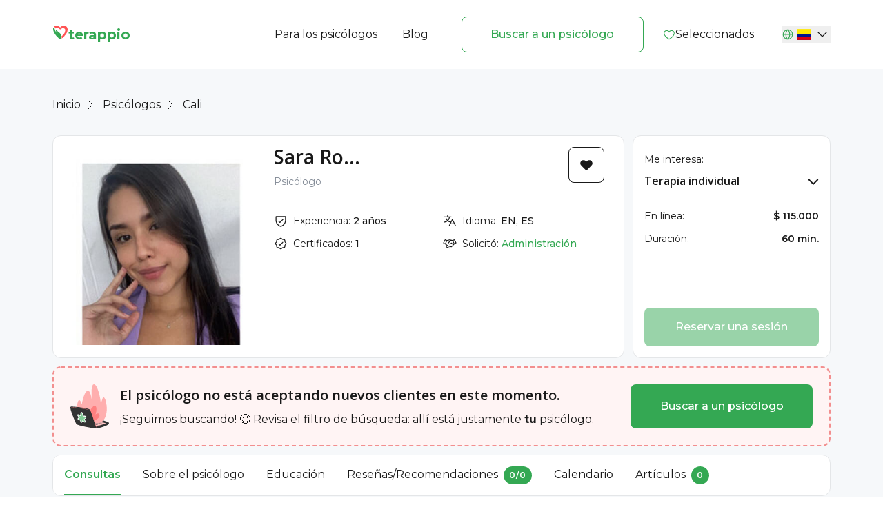

--- FILE ---
content_type: text/html; charset=utf-8
request_url: https://www.terappio.com/co/Psychologists/Details/sara-rojas-
body_size: 11004
content:


<!DOCTYPE html>
<html lang="ru">
<head>
	
  

<meta
    charset="UTF-8">
<meta
    content="IE=edge"
    http-equiv="X-UA-Compatible">
<meta
    content="width=device-width, initial-scale=1, minimum-sca runle=1"
    name="viewport">

<title>
    Cita no disponible |Sara Rojas  - Psicólogo - Psicoterapeuta
</title>

<meta
    content="Psicólogo Sara Rojas  en Cali. Problemas que trata: Qui.Help.Domain.Enums.TherapistQueriesEnum[]"
    name="description">
<meta
    content="website"
    property="og:type">
<meta
    content="Psicólogo Sara Rojas  en Cali - Terappio"
    property="og:title">
<meta
    content="Psicólogo Sara Rojas  en Cali. Problemas que trata: Qui.Help.Domain.Enums.TherapistQueriesEnum[]"
    property="og:description">
<meta
    content="https://qui-cdn.azureedge.net/content/shared/ogimage.es.png"
    property="og:image">



	
	<meta name="p:domain_verify" content="836adf44ca80961c6e659067a9b74ec6"/>
	<meta content="Yevhenii Stepaniuk, yevhenii.stepaniuk@gmail.com" name="author">
	<link href="https://www.terappio.com/Psychologists/Details/sara-rojas-" rel="canonical"/>

	<link href="https://qui-cdn.azureedge.net/content/shared/ui/favicon.svg" rel="shortcut icon" type="image/x-icon">
	<link href="https://qui-cdn.azureedge.net/content/shared/ui/favicon.svg" rel="icon"/>

	<link href="https://fonts.googleapis.com/css2?family=Montserrat:ital,wght@0,100..900;1,100..900&display=swap"
	      rel="stylesheet" />

	<link href="/static/ui/allPages.min.css" rel="stylesheet" />

	<link href="https://cdn.jsdelivr.net/gh/lipis/flag-icons@6.9.2/css/flag-icons.min.css" media="print" onload="this.media = 'all'; this.onload = null;" rel="stylesheet" />

	
  <link href="/static/ui/main.min.css?v=2f1ded4490504893a1053396792a6445" qui-append-version rel="stylesheet" media="print" onload="this.media='all'; this.onload=null;" />
  <link href="/static/ui/profile.min.css?v=2f1ded4490504893a1053396792a6445" qui-append-version rel="stylesheet" media="print" onload="this.media='all'; this.onload=null;" />

  <link href="/dist/therapist-profile-v2.min.css?v=2f1ded4490504893a1053396792a6445" media="print" onload="this.media = 'all'; this.onload = null;" qui-append-version rel="stylesheet" />

	
	<script defer src="/dist/analytics.min.js"></script>


	<link
		href="https://fonts.googleapis.com/css2?family=Montserrat:ital,wght@0,100..900;1,100..900&family=Open+Sans:ital,wght@0,300..800;1,300..800&display=swap"
		rel="stylesheet"
	/>
</head>
<body>
<div id="global-loader"></div>



	<noscript>
		<iframe height="0"
				src="https://www.googletagmanager.com/ns.html?id=GTM-M7BF3L9"
				style="display:none;visibility:hidden"
				width="0">
		</iframe>
	</noscript>


<div class="header-wrapper"
	 id="header">
<header class="header-qui">
	<div class="container-qui">
		<div class="flex flex-wrap items-center justify-between">
			<a class="logotype" href="/co">
				<div class="flex font-bold gap-1 text-green-600 text-xl whitespace-nowrap">
					<img alt="" class="aspect-[1.04] self-start shrink-0 w-[23px]" qui-cdn-image="favicon.svg" src="https://qui-cdn.azureedge.net/content/shared/ui/favicon.svg" />
					<div>
						terappio
					</div>
				</div>
			</a>
			<div class="flex items-center justify-between max-md:hidden">
				<ul class="flex items-center nav-list">
					<li>
						<a href="/co/psychotherapist">
							Para los psic&#xF3;logos
						</a>
					</li>
					<li class="max-lg:pl-4 pl-9">
						<a href="/co/blog">
							Blog
						</a>
					</li>
					
				</ul>
				<a class="btn-secondary ml-12 mr-7"
				   qui-write-ga="event-to-ga"
				   qui-write-ga-action="find_psychologist_header"
				   qui-write-ga-category="find_psychologist"
				   href="/co/Psychologists/Search">
					Buscar a un psic&#xF3;logo
				</a>
				<ul class="nav-list favorites-btn" qui-if-not-auth>
					<li>
						<a href="/co/Psychologists/favorites">
							<img src="https://qui-cdn.azureedge.net/content/shared/Heart.svg" loading="lazy" />
							Seleccionados
						</a>
					</li>

				</ul>
				
				


<div class="dropdownContainer relative selectRegionDropdown" data-enable-flip="true">
	<button class="dropdownButton flex items-center whitespace-nowrap">
		<img qui-cdn-image="GlobeSimple.svg" src="https://qui-cdn.azureedge.net/content/shared/ui/GlobeSimple.svg" />
		<div class="leading-none selected-lang">
			<span class="fi fi-co">
			</span>
		</div>
		<img class="arrowDown" qui-cdn-image="icon-park-outline_down.svg" src="https://qui-cdn.azureedge.net/content/shared/ui/icon-park-outline_down.svg" />
	</button>
	<div class="regionSelectDropdown absolute rounded-lg overflow-auto flex items-center flex-col dropdownMenu hidden left-0 w-full bg-white">
			<a class="block fw-bold text-primary"
			   href="/uy/Psychologists/Search"
			   title="Psicólogos en Uruguay">
				<span class="fi fi-uy">
				</span>
			</a>
			<a class="block fw-bold text-primary"
			   href="/br/Psychologists/Search"
			   title="Psicólogos en Brasil">
				<span class="fi fi-br">
				</span>
			</a>
			<a class="block fw-bold text-primary"
			   href="/es/Psychologists/Search"
			   title="Psicólogos en España">
				<span class="fi fi-es">
				</span>
			</a>
			<a class="block fw-bold text-primary"
			   href="/pe/Psychologists/Search"
			   title="Psicólogos en Perú">
				<span class="fi fi-pe">
				</span>
			</a>
			<a class="block fw-bold text-primary"
			   href="/cl/Psychologists/Search"
			   title="Psicólogos en Chile">
				<span class="fi fi-cl">
				</span>
			</a>
			<a class="block fw-bold text-primary"
			   href="/mx/Psychologists/Search"
			   title="Psicólogos en México">
				<span class="fi fi-mx">
				</span>
			</a>
			<a class="block fw-bold text-primary"
			   href="/nl/Psychologists/Search"
			   title="Psicólogos en Países Bajos">
				<span class="fi fi-nl">
				</span>
			</a>
			<a class="block fw-bold text-primary"
			   href="/ec/Psychologists/Search"
			   title="Psicólogos en Ecuador">
				<span class="fi fi-ec">
				</span>
			</a>
			<a class="block fw-bold text-primary"
			   href="/pt/Psychologists/Search"
			   title="Psicólogos en Portugal">
				<span class="fi fi-pt">
				</span>
			</a>
			<a class="block fw-bold text-primary"
			   href="/ar/Psychologists/Search"
			   title="Psicólogos en Argentina">
				<span class="fi fi-ar">
				</span>
			</a>
			<a class="block fw-bold text-primary"
			   href="/nz/Psychologists/Search"
			   title="Psicólogos en Nueva Zelanda">
				<span class="fi fi-nz">
				</span>
			</a>
			<a class="block fw-bold text-primary"
			   href="/it/Psychologists/Search"
			   title="Psicólogos en Italia">
				<span class="fi fi-it">
				</span>
			</a>
			<a class="block fw-bold text-primary"
			   href="/us/Psychologists/Search"
			   title="Psicólogos en Estados Unidos">
				<span class="fi fi-us">
				</span>
			</a>
			<a class="block fw-bold text-primary"
			   href="/pl/Psychologists/Search"
			   title="Psicólogos en Polonia">
				<span class="fi fi-pl">
				</span>
			</a>
	</div>
</div>
			</div>
			<button class="focus:outline-none focus:ring-opacity-50 md:hidden text-3xl text-black"
					id="menuButton">
				<img qui-cdn-image="burger.svg" src="https://qui-cdn.azureedge.net/content/shared/ui/burger.svg" />
			</button>
		</div>
	</div>
</header>
<div class="bg-white fixed hidden inset-0 md:hidden menu-block min-h-screen z-50"
	 id="menuItems">
	<div class="container-qui">
		<div class="flex items-center justify-between">
			<a class="logotype"
			   href="/">
				<img alt="logo" qui-cdn-image="favicon.svg" src="https://qui-cdn.azureedge.net/content/shared/ui/favicon.svg" />
			</a>
			<button class="closeMenu text-black text-x">
				<img qui-cdn-image="burger-close.svg" src="https://qui-cdn.azureedge.net/content/shared/ui/burger-close.svg" />
			</button>
		</div>

		<div class="flex flex-col items-center justify-center menu-inner">
			<ul class="nav-list">
				<li>
					<a href="/co/psychotherapist">
						Para los psic&#xF3;logos
					</a>
				</li>
				<li qui-if-not-auth>
					<a class="closeMenu cursor-pointer show-enter-pop-up"
					   data-bs-target="#LoginModal"
					   data-bs-toggle="modal"
					   href="javascript:void(1)">
						Entrada al despacho del psic&#xF3;logo
					</a>
				</li>

				

				
				<li>
					<a href="/co/blog">
						Blog
					</a>
				</li>
				
				<li>
					<a href="/co/faq">
						Preguntas y respuestas
					</a>
				</li>
			</ul>
			<a class="btn-menu btn-primary large text-center"
			   href="/co/Psychologists/Search"
			   qui-write-ga="event-to-ga"
			   qui-write-ga-action="find_psychologist_header"
			   qui-write-ga-category="find_psychologist">
				Buscar a un psic&#xF3;logo
			</a>
			<ul class="nav-list favorites-btn" qui-if-not-auth>
				<li>
					<a href="/co/Psychologists/favorites">
						<img src="https://qui-cdn.azureedge.net/content/shared/Heart.svg" loading="lazy" />
						Seleccionados
					</a>
				</li>
			</ul>

			
			


<div class="dropdownContainer relative selectRegionDropdown" data-enable-flip="true">
	<button class="dropdownButton flex items-center whitespace-nowrap">
		<img qui-cdn-image="GlobeSimple.svg" src="https://qui-cdn.azureedge.net/content/shared/ui/GlobeSimple.svg" />
		<div class="leading-none selected-lang">
			<span class="fi fi-co">
			</span>
		</div>
		<img class="arrowDown" qui-cdn-image="icon-park-outline_down.svg" src="https://qui-cdn.azureedge.net/content/shared/ui/icon-park-outline_down.svg" />
	</button>
	<div class="regionSelectDropdown absolute rounded-lg overflow-auto flex items-center flex-col dropdownMenu hidden left-0 w-full bg-white">
			<a class="block fw-bold text-primary"
			   href="/uy/Psychologists/Search"
			   title="Psicólogos en Uruguay">
				<span class="fi fi-uy">
				</span>
			</a>
			<a class="block fw-bold text-primary"
			   href="/br/Psychologists/Search"
			   title="Psicólogos en Brasil">
				<span class="fi fi-br">
				</span>
			</a>
			<a class="block fw-bold text-primary"
			   href="/es/Psychologists/Search"
			   title="Psicólogos en España">
				<span class="fi fi-es">
				</span>
			</a>
			<a class="block fw-bold text-primary"
			   href="/pe/Psychologists/Search"
			   title="Psicólogos en Perú">
				<span class="fi fi-pe">
				</span>
			</a>
			<a class="block fw-bold text-primary"
			   href="/cl/Psychologists/Search"
			   title="Psicólogos en Chile">
				<span class="fi fi-cl">
				</span>
			</a>
			<a class="block fw-bold text-primary"
			   href="/mx/Psychologists/Search"
			   title="Psicólogos en México">
				<span class="fi fi-mx">
				</span>
			</a>
			<a class="block fw-bold text-primary"
			   href="/nl/Psychologists/Search"
			   title="Psicólogos en Países Bajos">
				<span class="fi fi-nl">
				</span>
			</a>
			<a class="block fw-bold text-primary"
			   href="/ec/Psychologists/Search"
			   title="Psicólogos en Ecuador">
				<span class="fi fi-ec">
				</span>
			</a>
			<a class="block fw-bold text-primary"
			   href="/pt/Psychologists/Search"
			   title="Psicólogos en Portugal">
				<span class="fi fi-pt">
				</span>
			</a>
			<a class="block fw-bold text-primary"
			   href="/ar/Psychologists/Search"
			   title="Psicólogos en Argentina">
				<span class="fi fi-ar">
				</span>
			</a>
			<a class="block fw-bold text-primary"
			   href="/nz/Psychologists/Search"
			   title="Psicólogos en Nueva Zelanda">
				<span class="fi fi-nz">
				</span>
			</a>
			<a class="block fw-bold text-primary"
			   href="/it/Psychologists/Search"
			   title="Psicólogos en Italia">
				<span class="fi fi-it">
				</span>
			</a>
			<a class="block fw-bold text-primary"
			   href="/us/Psychologists/Search"
			   title="Psicólogos en Estados Unidos">
				<span class="fi fi-us">
				</span>
			</a>
			<a class="block fw-bold text-primary"
			   href="/pl/Psychologists/Search"
			   title="Psicólogos en Polonia">
				<span class="fi fi-pl">
				</span>
			</a>
	</div>
</div>
		</div>
	</div>
</div>
</div>






<div class="app">
  <div class="profile-page">
    
<div class="container-qui">
    <ul class="breadcrumbs">
        <li>
            <a href="/co">
                Inicio
            </a>
        </li>
        <li>
            <a href="/co/Psychologists/Search">
                Psicólogos
            </a>
        </li>
        <li>Cali</li>
    </ul>
</div>
    

<section class="prof-main-section">
  <div class="container-qui">
    <div class="flex row-6-margin">
      <div class="prof-main-block flex column-6-margin">
        <div
          id="profile-media-container"
          class="profile-media-container">
          <div class="prof-photo-wrp_ProfileMain">
            <div class="photo-slider_ProfileMain transitioning">
                <div class="photo-slide_ProfileMain">
                  <img src="https://qui-cdn.azureedge.net/content/images/b8307647-0115-4d50-9e53-66b770e2cdba/1824eb10518a45a887662eefcf3d1ec8.jpeg" alt="photo">
                </div>
            </div>
            
            
            
          </div>
        </div>
        <div class="prof-info-wrp">
          <div class="prof-info">
            <div>
              <h3 class="prof-name">Sara Ro...</h3>
              <ul class="prof-prof">
                  <li>Psicólogo</li>
              </ul>
              
            </div>
            <div class="fav-btn" data-therapist-id="b8307647-0115-4d50-9e53-66b770e2cdba" qui-if-not-auth>
              <svg
                width="20"
                height="20"
                viewBox="0 0 20 20"
                fill="none"
                xmlns="http://www.w3.org/2000/svg"
              >
                <path
                  d="M18.7514 7.6562C18.7527 8.25139 18.6361 8.84094 18.4081 9.39075C18.1801 9.94056 17.8454 10.4397 17.4233 10.8593L10.4467 17.939C10.3886 17.9981 10.3193 18.045 10.2428 18.077C10.1664 18.109 10.0843 18.1255 10.0014 18.1255C9.91853 18.1255 9.83648 18.109 9.76003 18.077C9.68358 18.045 9.61426 17.9981 9.5561 17.939L2.57954 10.8593C1.72898 10.0098 1.25073 8.85719 1.25 7.65506C1.24927 6.45292 1.72611 5.29973 2.57563 4.44917C3.42516 3.59861 4.57777 3.12036 5.7799 3.11963C6.98204 3.1189 8.13523 3.59574 8.98579 4.44526L10.0014 5.39448L11.0241 4.44214C11.6588 3.81057 12.4664 3.3812 13.345 3.20826C14.2235 3.03531 15.1336 3.12653 15.9603 3.4704C16.7871 3.81427 17.4934 4.39538 17.9902 5.14036C18.4869 5.88534 18.7518 6.76079 18.7514 7.6562Z"
                />
              </svg>
            </div>
          </div>
          <div class="search-card-info-middle">
            <div class="prof-details-wrp">
              <div class="prof-detail">
                <img qui-cdn-image="ShieldCheck.svg" loading="lazy" decoding="async" alt="" class="w-5 aspect-square inline-block prof-detail-icon" src="https://qui-cdn.azureedge.net/content/shared/ui/ShieldCheck.svg" />
                <p class="prof-detail-prop">
                  Experiencia:&nbsp;
                </p>
                <p class="prof-detail-var">
                  2 años
                </p>
              </div>
              <div class="prof-detail">
                <img class="prof-detail-icon" qui-cdn-image="Translate.svg" loading="lazy" decoding="async" alt="" src="https://qui-cdn.azureedge.net/content/shared/ui/Translate.svg" />
                <p class="prof-detail-prop">
                  Idioma:&nbsp;
                </p>
                <p class="prof-detail-var">
                  EN, ES
                </p>
              </div>
              <div class="prof-detail">
                <img class="prof-detail-icon" qui-cdn-img="/profile/SealCheck.svg" loading="lazy" decoding="async" alt="" src="https://qui-cdn.azureedge.net/content/shared/ui/profile/SealCheck.svg" />
                <p class="prof-detail-prop">Certificados:&nbsp;</p>
                <p class="prof-detail-var">1</p>
              </div>
              <div class="prof-detail">
                <img class="prof-detail-icon" qui-cdn-img="/profile/Handshake.svg" loading="lazy" decoding="async" alt="" src="https://qui-cdn.azureedge.net/content/shared/ui/profile/Handshake.svg" />
                <p class="prof-detail-prop">Solicitó:&nbsp;</p>
                <p class="prof-detail-var prof-detail-var_invite prof-address_js">
                  <span href="#" target="_parent">
                    Administración
                  </span>
                  
                  
                  
                </p>
              </div>
              
              
            </div>
          </div>
        </div>
      </div>
      

<div class="prof-price-block column-6-margin" id="dropdown-profil-container">
  <div>
    <label class="therapy-label">Me interesa:</label>
    <div
      class="dropdown-profil-container">
      <div class="therapy-dropdown">
        <div class="dropdown_profile selected_profile_multiple">
          <div class="selected_profile selected_profile_multiple">Terapia individual</div>
          <ul class="options_profile">
              <li data-value="Individual">
                Terapia individual
              </li>
              <li data-value="Child">
                Terapia infantil
              </li>
              <li data-value="Teen">
                Terapia adolescente
              </li>
          </ul>
        </div>
      </div>
      
        <ul class="prof-price-list" data-info-for="Individual">
          <li v-if="current.online" class="prof-price_online">
            <p class="prof-price-prop prof-price-prop_online">En línea:</p>
            <p class="prof-price-var prof-price-var_online">$ 115.000</p>
          </li>
          
          <li class="prof-price_duration">
            <p class="prof-price-prop _duration">Duración:</p>
            <p class="prof-price-var prof-price-var_duration">
              60 min.
            </p>
          </li>
          
        </ul>
        <ul class="prof-price-list" data-info-for="Child">
          <li v-if="current.online" class="prof-price_online">
            <p class="prof-price-prop prof-price-prop_online">En línea:</p>
            <p class="prof-price-var prof-price-var_online">$ 140.000</p>
          </li>
          
          <li class="prof-price_duration">
            <p class="prof-price-prop _duration">Duración:</p>
            <p class="prof-price-var prof-price-var_duration">
              60 min.
            </p>
          </li>
          
        </ul>
        <ul class="prof-price-list" data-info-for="Teen">
          <li v-if="current.online" class="prof-price_online">
            <p class="prof-price-prop prof-price-prop_online">En línea:</p>
            <p class="prof-price-var prof-price-var_online">$ 130.000</p>
          </li>
          
          <li class="prof-price_duration">
            <p class="prof-price-prop _duration">Duración:</p>
            <p class="prof-price-var prof-price-var_duration">
              60 min.
            </p>
          </li>
          
        </ul>
    </div>
  </div>
  
  <button class="btn-primary btn-primary_h56 show-popup-btn book-button disabled" title="La función de grabación está disponible solo para clientes.">
    Reservar una sesión
  </button>
</div>

    </div>
  </div>
</section>
<div class="space12"></div>


<section class="no-need-clients-section">
  <div class="container-qui">
    <div class="no-need-clients">
      <div class="no-need-clients_inner">
        <img qui-cdn-img="profile/no-need.svg" alt="" src="https://qui-cdn.azureedge.net/content/shared/ui/profile/no-need.svg" />
        <div>
          <h5>El psicólogo no está aceptando nuevos clientes en este momento.</h5>
          ¡Seguimos buscando! 😉 Revisa el filtro de búsqueda: allí está justamente <b>tu</b> psicólogo.
        </div>
      </div>
      <a href="/co/Psychologists/Search" class="btn-primary btn-primary_w264">
        Buscar a un psicólogo
      </a>
    </div>
  </div>
</section>
<div class="space12"></div>

    <div class="anchor-nav-wrapper">
      

<section class="anchor-nav_profil">
  <div class="container-qui container-anchor-nav_profil">
    <ul class="anchor-nav-list_profil">
      <li class="active" data-anchor="zapitiProfil">Consultas</li>
      
      <li data-anchor="methodProfil">Sobre el psicólogo</li>
      <li data-anchor="educationProfil">Educación</li>
      <li data-anchor="reviewsProfil">
        Reseñas/Recomendaciones
        <span class="rev-rec_profil">
          <span class="rev_profil">0</span>/<span class="rec_profil">0</span>
        </span>
      </li>
      <li data-anchor="calendarProfil">Calendario</li>
      <li data-anchor="articlesProfil">
        Artículos
        <span class="rev-rec_profil"><span class="art-count_profil">0</span></span>
      </li>
      <!-- <li data-anchor="answersProfil">Відповіді на форумі</li> -->
    </ul>
  </div>
  <div class="space12"></div>
</section>

      

<section id="zapitiProfil" class="about-psyco_profil">
  <div class="container-qui">
    <div class="chapter-canva-inner_profil">
      <div class="tags-block_profil">
        <h5>Consultas con las que trabajo:</h5>
        <div class="tags-wrp_profil tag_profil-zapit-wrp_js">
            <div class="tag_profil tag_profil-zapit_js">
              Emociones y sentimientos
            </div>
            <div class="tag_profil tag_profil-zapit_js">
              Depresión
            </div>
            <div class="tag_profil tag_profil-zapit_js">
              Lesiones
            </div>
            <div class="tag_profil tag_profil-zapit_js">
              Alerta
            </div>
        </div>
      </div>
      
      
      <div class="tags-block_profil">
        <h5>¿En qué puedo ayudar?</h5>
        <p><p>Depresión, ansiedad, burnout laboral, familias en caso de separación, personalidad limítrofe, PAS, adicciones y acompañamiento de infantes y adolescentes</p></p>
      </div>
    </div>
  </div>
</section>
<div class="space12"></div>

      



      

<section id="methodProfil" class="chapter-canva_profil">
  <div class="container-qui">
    <div class="chapter-canva-inner_profil">
      <div class="tags-block_profil">
        <h5>Enfoques y métodos en los que trabajo:</h5>
        <div class="tags-wrp_profil">
            <div class="tag_profil">Asesoramiento psicológico</div>
            <div class="tag_profil">Análisis Psicológico</div>
            <div class="tag_profil">Terapia Cognitivo-Conductual</div>
            <div class="tag_profil">Terapia Racional - Emotiva</div>
        </div>
      </div>
      <div id="accordion-profile" class="accordion-profile-wrp" data-v-app="">
        <div class="accordion_Profile">
            <div class="accordion-item_Profile" data-accordion-item>
              <button class="accordion-header_Profile" aria-expanded="false">
                <span>Sobre mí</span>
                <img class="accordion-arrow_Profile" qui-cdn-img="CaretRight.svg" src="https://qui-cdn.azureedge.net/content/shared/ui/CaretRight.svg" />
              </button>
              <div class="accordion-body_Profile">
                <p><p>Me considero una persona muy tranquila y organizada, siempre con el sentido humanista a flote. Mi enfoque es un poco más cognitivo - conductual, sin embargo, siempre creo que el profesional no se debe limitar a un solo enfoque sino estar dispuesto a trabajar de la forma que mejor le pueda aprovechar a cada paciente en particular.</p></p>
                
              </div>
            </div>
            
            
            
            
            
        </div>
      </div>
    </div>
  </div>
</section>
<div class="space12"></div>

      


<section id="educationProfil" class="chapter-canva_profil">
  <div class="container-qui">
    <div class="chapter-canva-inner_profil">
      <div id="accordion-education" data-v-app="">
        <div class="accordion_Profile">
          <div class="accordion-item_Profile">
            <button class="accordion-header_Profile" aria-expanded="false">
              <span>Educación superior</span>
              <img class="accordion-arrow_Profile" qui-cdn-img="/profile/CaretRight.svg" src="https://qui-cdn.azureedge.net/content/shared/ui/profile/CaretRight.svg" />
            </button>
            <div class="accordion-body_Profile">
              <div class="inner-general-block-education_profil">
                <p class="simple-text-block-education_profil"><p>Universidad del Valle, año 2021. Profesional en psicología.</p><p>No estudio actualmente, ya me gradué.</p><p>Sexto y séptimo semestre lo cursé con honores.</p></p>
                  <div class="full-structura-education_profil">
                    <img qui-cdn-img="/profile/GraduationCap.svg" class="icon-education_profil" src="https://qui-cdn.azureedge.net/content/shared/ui/profile/GraduationCap.svg" />
                    <div class="content-education_profil">
                      <div class="text-education-block_profil">
                        <div class="degree-education_profil">Psic&#xF3;loga</div>
                        <div class="institut-education_profil">La Universidad del Valle</div>
                        <div class="institut-education_profil"></div>
                        <div class="time-education_profil">2021</div>
                      </div>
                      
                    </div>
                  </div>
              </div>
            </div>
          </div>
          <div class="accordion-item_Profile">
            <button class="accordion-header_Profile" aria-expanded="false">
              <span>Cursos profesionales</span>
              <img class="accordion-arrow_Profile" qui-cdn-img="/profile/CaretRight.svg" src="https://qui-cdn.azureedge.net/content/shared/ui/profile/CaretRight.svg" />
            </button>
            <div class="accordion-body_Profile">
              <div class="inner-general-block-education_profil">
                <p class="simple-text-block-education_profil"></p>
              </div>
            </div>
          </div>
        </div>
      </div>
    </div>
  </div>
</section>

<div class="space12"></div>
      

<section id="reviewsProfil" class="reviewsProfil">
  <div class="container-qui">
    <div id="reviews-tabs"></div>
  </div>
</section>
<div class="space12"></div>

      

<section id="calendarProfil" class="therapy-price-section">
  <div class="container-qui">
    <div class="therapy-price-wrp" id="therapy-tabs-container">
    </div>
  </div>
</section>
<div class="space12"></div>
      

<section id="articlesProfil" class="psychologist-articles-section">
  <div class="container-qui">
    <div id="articles-container"></div>
  </div>
</section>
    </div>

    
<section id="qna" class="qna-section qna-section_profil pt-def">
  <div class="container-qui">
    <h2 class="max-md:text-mobile-h2 md:mb-12 mb-8">
      Preguntas y respuestas
    </h2>

    <div class="qa-line rounded-xl mx-auto toggle bg-white shadow-md">
      <div
        class="qa-top px-10 pt-10 pb-10 toggle-trigger flex justify-between items-center cursor-pointer"
      >
        <h4 class="max-md:text-mobile-h4">
          ¿No sabes cómo elegir a un psicólogo? 🕵️‍♀️
        </h4>
        <img class="toggle-arrow transition-transform" qui-cdn-image="arrow-right.svg" src="https://qui-cdn.azureedge.net/content/shared/ui/arrow-right.svg" />
      </div>
      <div
        class="qa-content toggle-content max-h-0 transition-all overflow-hidden mr-10 leading-6 mt-0"
      >
        <div class="pl-10 pb-10">
          Pueden ayudar los siguientes aspectos:</br>
- Foto y videopresentación. Ayudan a tener una primera impresión.</br>
- Temas con los que trabaja/no trabaja el psicólogo y su formación. Para entender de antemano si tiene experiencia en tus temas.</br>
- Formato de trabajo. Online u offline, ciudad, barrio, calendario: todo para tu comodidad.</br>
- Costo. ¿Te sentirás cómodo financieramente?</br>
- Sensaciones. Escucha tu reacción interna al perfil: simpatía, confianza, curiosidad, tu intuición; eso también es un criterio importante.</br>
Todos los psicólogos y psicoterapeutas en terappio están verificados y tienen la formación adecuada. Aquí hay profesionales en quienes puedes confiar.</br>
        </div>
      </div>
    </div>

    <div class="qa-line rounded-xl mx-auto toggle bg-white shadow-md">
      <div
        class="qa-top px-10 pt-10 pb-10 toggle-trigger flex justify-between items-center cursor-pointer"
      >
        <h4 class="max-md:text-mobile-h4">
          ¿Cómo y cuándo se realiza el pago?
        </h4>
        <img class="toggle-arrow transition-transform" qui-cdn-image="arrow-right.svg" src="https://qui-cdn.azureedge.net/content/shared/ui/arrow-right.svg" />
      </div>
      <div
        class="qa-content toggle-content max-h-0 transition-all overflow-hidden mr-10 leading-6 mt-0"
      >
        <div class="pl-10 pb-10">
         Pagas las sesiones directamente al psicólogo, sin nuestra intermediación, pagos adicionales ni comisiones.

Aconsejamos a los psicólogos solicitar un 50% de anticipo para las sesiones presenciales y un 100% de anticipo para las sesiones online. Esto es necesario para garantizar el pago por parte del cliente.

Sin embargo, algunos psicólogos pueden aceptar el pago después de la sesión.

El pago se realiza de la manera que sea más conveniente para ambos. Podrán discutir esto y otras preguntas directamente en el chat.
        </div>
      </div>
    </div>

    <div class="qa-line rounded-xl mx-auto toggle bg-white shadow-md">
      <div
        class="qa-top px-10 pt-10 pb-10 toggle-trigger flex justify-between items-center cursor-pointer"
      >
        <h4 class="max-md:text-mobile-h4">
          ¿Puedo obtener un reembolso?
        </h4>
        <img class="toggle-arrow transition-transform" qui-cdn-image="arrow-right.svg" src="https://qui-cdn.azureedge.net/content/shared/ui/arrow-right.svg" />
      </div>
      <div
        class="qa-content toggle-content max-h-0 transition-all overflow-hidden mr-10 leading-6 mt-0"
      >
        <div class="pl-10 pb-10">
          Recomendamos que discuta este asunto con su psicólogo. Los psicólogos tienen su propia política respecto a la cancelación o reprogramación de sesiones.

La opción más común es la posibilidad de recibir un reembolso o reprogramar la sesión sin costo adicional, siempre que haya notificado los cambios al menos 24 horas antes de la sesión.

Si la sesión ya se realizó o notificó la cancelación con menos de 24 horas de antelación, normalmente no se realiza el reembolso.

Esta es una práctica estándar en el sector, que le da al psicólogo suficiente tiempo para ajustar su agenda y, posiblemente, ofrecer ese horario a otro cliente que lo necesite.
        </div>
      </div>
    </div>

    <div class="qa-line rounded-xl mx-auto toggle bg-white shadow-md">
      <div
        class="qa-top px-10 pt-10 pb-10 toggle-trigger flex justify-between items-center cursor-pointer"
      >
        <h4 class="max-md:text-mobile-h4">
         He dejado una solicitud. ¿Cuándo me escribirán?
        </h4>
        <img class="toggle-arrow transition-transform" qui-cdn-image="arrow-right.svg" src="https://qui-cdn.azureedge.net/content/shared/ui/arrow-right.svg" />
      </div>
      <div
        class="qa-content toggle-content max-h-0 transition-all overflow-hidden mr-10 leading-6 mt-0"
      >
        <div class="pl-10 pb-10">
          Si dejaste tu solicitud entre las 9:00 y las 21:00, uno de nuestros gestores creará un chat conjunto para ti con un psicólogo en el mensajero que prefieras en un plazo de 5 minutos.

Si dejaste tu solicitud después de las 21:00, el chat se creará a la mañana siguiente.

Aconsejamos a los psicólogos que se pongan en contacto contigo en un plazo de 2 horas, pero a veces pueden producirse retrasos por su parte (¡su agenda puede estar bastante ocupada!).
        </div>
      </div>
    </div>

    <div class="qa-line rounded-xl mx-auto toggle bg-white shadow-md">
      <div
        class="qa-top px-10 pt-10 pb-10 toggle-trigger flex justify-between items-center cursor-pointer"
      >
        <h4 class="max-md:text-mobile-h4">
          ¿Se puede cancelar o reprogramar la sesión?
        </h4>
        <img class="toggle-arrow transition-transform" qui-cdn-image="arrow-right.svg" src="https://qui-cdn.azureedge.net/content/shared/ui/arrow-right.svg" />
      </div>
      <div
        class="qa-content toggle-content max-h-0 transition-all overflow-hidden mr-10 leading-6 mt-0"
      >
        <div class="pl-10 pb-10">
          Sí, en la mayoría de los casos puedes cancelar o reprogramar la sesión.
Cada psicólogo tiene su propia política respecto a la cancelación o reprogramación de sesiones. Te recomendamos hablarlo personalmente.
        </div>
      </div>
    </div>
  </div>
</section>
    
<section class="other-psyco_profil">
  <div class="container-qui">
    <div id="similar-therapists-container">
    </div>
  </div>
</section>
  </div>
</div>







<div class="footer-wrapper" id="footer">
	<footer class="bg-white md:pt-[60px] pt-10">
		<div class="container-qui">
			<div class="flex gap-12 max-md:flex-col max-md:gap-0 max-md:max-w-full max-w-[1128px] md:self-center px-5">
				<div class="flex flex-col max-md:ml-0 max-md:w-full">
					<div class="flex flex-col">
						<div class="flex font-bold gap-1 text-green-600 text-xl whitespace-nowrap">
							<img alt="" class="aspect-[1.04] self-start shrink-0 w-[23px]" qui-cdn-image="favicon.svg" src="https://qui-cdn.azureedge.net/content/shared/ui/favicon.svg" />
							<div>
								terappio
							</div>
						</div>
						<p class="font-medium leading-6 md:mt-8 mt-4 text-xl">
							&#xC9;stos son los que le ayudar&#xE1;n
						</p>
					</div>
				</div>
				<nav class="flex flex-col max-md:ml-0 max-md:w-full ml-5">
					<ul class="flex flex-col grow max-md:mt-8 mt-3 text-base">
						<li class="font-semibold">
							P&#xE1;ginas
						</li>
						<li class="mt-4">
							<a qui-write-ga="event-to-ga"
							   qui-write-ga-action="find_psychologist_footer"
							   qui-write-ga-category="find_psychologist"
							   href="/co/Psychologists/Search"
							   >
								Buscar a un psic&#xF3;logo
							</a>
						</li>
						<li class="mt-4">
							<a href="/co/psychotherapist">
								Para los psic&#xF3;logos
							</a>
						</li>

						<li class="mt-4" qui-if-not-auth>
							<a class="cursor-pointer show-enter-pop-up" data-bs-target="#LoginModal" data-bs-toggle="modal" href="javascript:void(1)">
								Entrada al despacho del psic&#xF3;logo
							</a>
						</li>

						

						

						<li class="mt-4">
							<a href="/co/blog">
								Blog
							</a>
						</li>
						<li class="mt-4">
							<a href="/co/faq">
								Preguntas y respuestas
							</a>
						</li>
					</ul>
				</nav>
				<nav class="flex flex-col max-md:ml-0 max-md:w-full ml-5">
					<ul class="flex flex-col grow max-md:mt-6 mt-3 text-base">
						<li class="font-semibold">
							Informaci&#xF3;n jur&#xED;dica
						</li>
						<li class="mt-4">
							<a href="/co/terms-and-conditions">
								Condiciones de uso
							</a>
						</li>
						<li class="mt-4">
							<a href="/co/notice-of-privacy">
								Pol&#xED;tica de privacidad
							</a>
						</li>
						<li class="mt-4">
							<a href="/co/disclaimer">
								Descargo de responsabilidad
							</a>
						</li>
					</ul>
				</nav>
				<nav class="flex flex-col max-md:ml-0 max-md:w-full ml-5">
					<ul class="flex flex-col grow max-md:mt-6 mt-3 text-base">
						<li class="font-semibold">
							P&#xF3;ngase en contacto con nosotros
						</li>
						<li class="mt-4">
							<a href="mailto:office@terappio.com">
								office@terappio.com
							</a>
						</li>

						<li class="mt-4 flex">
							
							
							
						</li>
					</ul>
				</nav>
			</div>
		</div>
		<div class="bg-gray-100 max-md:max-w-full max-md:px-5 mt-9 p-2 text-center text-sm w-full">
			<div class="container-qui">
				office@terappio.com&#xA;&#xA9; Terappio - Todos los derechos reservados
			</div>
		</div>
	</footer>

</div>

  <div id="IFrameModal"></div>
  <div class="popup popup-zapis" id="AddClientModal"></div>



<div class="popup" id="LoginModal">
	<form action="/co/account/log-in" method="post" novalidate qui-ajax="true" qui-ajax-redirect="/co/account" qui-val-form>
		<h3>Entrada al despacho del psic&#xF3;logo</h3>
		<div class="input-group">
			<input autocomplete="on" data-val="true" data-val-email="Introduzca el correo electr&#xF3;nico en formato correcto: user@gmail.com" data-val-required="Campo no debe estar vac&#xED;o" id="email" name="email" placeholder="Еmail*" type="email"/>
			<span class="text-danger field-validation error error-message " data-valmsg-for="email"></span>
		</div>
		<div class="input-group">
			<input data-val="true" data-val-required="Campo no debe estar vac&#xED;o" id="password" name="password" placeholder="Password*" type="password"/>
			<span class="toggle-password"></span>
			<span class="text-danger field-validation error error-message " data-valmsg-for="password"></span>
			<span class="error-message" style="display: block" data-valmsg-for-all></span>
		</div>
		
		<button class="btn-primary" type="submit">Entrada</button>
		<div class="flex justify-between">
			<button class="pop-link-wrp" data-bs-target="#ForgotPasswordModal" data-bs-toggle="modal" type="button">
				<span class="forgot-password pop-link">&#xBF;Olvidaste la contrase&#xF1;a?</span>
			</button>
		</div>
		
		<span class="text-danger field-validation error error-message telegram-login-info static flex" data-valmsg-for="telegram"></span>
	</form>
	<div class="pop-up-close-btn">
		<img qui-cdn-image="burger-close.svg" data-modal-close src="https://qui-cdn.azureedge.net/content/shared/ui/burger-close.svg" />
	</div>
</div>
<div class="popup"
	 id="ForgotPasswordModal">
	<form action="/co/resetpassword/v2/forgot" method="post" novalidate qui-ajax="true" qui-ajax-redirect="/co" qui-val-form>
		<h3>
			Recuperaci&#xF3;n de contrase&#xF1;a
		</h3>
		<div class="input-group">
			<input autocomplete="on"
				   data-val="true"
				   data-val-email="Introduzca el correo electr&#xF3;nico en formato correcto: user@gmail.com"
				   data-val-required="Campo no debe estar vac&#xED;o"
				   id="email"
				   name="email"
				   placeholder="Еmail*"
				   type="email"/>
			<span class="text-danger field-validation error error-message " data-valmsg-for="email"></span>
		</div>

		<button class="btn-primary"
				type="submit">
			Recuperar
		</button>
	</form>
	<div class="pop-up-close-btn">
		<img data-modal-close qui-cdn-image="burger-close.svg" src="https://qui-cdn.azureedge.net/content/shared/ui/burger-close.svg" />
	</div>
</div>




  



  <script type="module" qui-append-version src="/static/content/therapist-profile-v2/therapist-profile-v2.js?v=2f1ded4490504893a1053396792a6445"></script>

  <script>
    document.addEventListener('DOMContentLoaded', () => {
      window._qui_props = {
        therapistId: 'b8307647-0115-4d50-9e53-66b770e2cdba',
        countReviews: 1
      };
    });
  </script>

  <script async defer src="https://www.google.com/recaptcha/api.js?render=explicit"></script>

  <script qui-append-version src="/static/content/vue/profile-v2/profile-v2.js?v=2f1ded4490504893a1053396792a6445" type="module"></script>

</body>
</html>

--- FILE ---
content_type: text/html; charset=utf-8
request_url: https://www.google.com/recaptcha/api2/anchor?ar=1&k=6LcWzMIeAAAAAAIg9OkiKijPTPA_VxK6GFRSBP8-&co=aHR0cHM6Ly93d3cudGVyYXBwaW8uY29tOjQ0Mw..&hl=en&v=N67nZn4AqZkNcbeMu4prBgzg&size=normal&anchor-ms=20000&execute-ms=30000&cb=m7rivzu4dkk5
body_size: 49402
content:
<!DOCTYPE HTML><html dir="ltr" lang="en"><head><meta http-equiv="Content-Type" content="text/html; charset=UTF-8">
<meta http-equiv="X-UA-Compatible" content="IE=edge">
<title>reCAPTCHA</title>
<style type="text/css">
/* cyrillic-ext */
@font-face {
  font-family: 'Roboto';
  font-style: normal;
  font-weight: 400;
  font-stretch: 100%;
  src: url(//fonts.gstatic.com/s/roboto/v48/KFO7CnqEu92Fr1ME7kSn66aGLdTylUAMa3GUBHMdazTgWw.woff2) format('woff2');
  unicode-range: U+0460-052F, U+1C80-1C8A, U+20B4, U+2DE0-2DFF, U+A640-A69F, U+FE2E-FE2F;
}
/* cyrillic */
@font-face {
  font-family: 'Roboto';
  font-style: normal;
  font-weight: 400;
  font-stretch: 100%;
  src: url(//fonts.gstatic.com/s/roboto/v48/KFO7CnqEu92Fr1ME7kSn66aGLdTylUAMa3iUBHMdazTgWw.woff2) format('woff2');
  unicode-range: U+0301, U+0400-045F, U+0490-0491, U+04B0-04B1, U+2116;
}
/* greek-ext */
@font-face {
  font-family: 'Roboto';
  font-style: normal;
  font-weight: 400;
  font-stretch: 100%;
  src: url(//fonts.gstatic.com/s/roboto/v48/KFO7CnqEu92Fr1ME7kSn66aGLdTylUAMa3CUBHMdazTgWw.woff2) format('woff2');
  unicode-range: U+1F00-1FFF;
}
/* greek */
@font-face {
  font-family: 'Roboto';
  font-style: normal;
  font-weight: 400;
  font-stretch: 100%;
  src: url(//fonts.gstatic.com/s/roboto/v48/KFO7CnqEu92Fr1ME7kSn66aGLdTylUAMa3-UBHMdazTgWw.woff2) format('woff2');
  unicode-range: U+0370-0377, U+037A-037F, U+0384-038A, U+038C, U+038E-03A1, U+03A3-03FF;
}
/* math */
@font-face {
  font-family: 'Roboto';
  font-style: normal;
  font-weight: 400;
  font-stretch: 100%;
  src: url(//fonts.gstatic.com/s/roboto/v48/KFO7CnqEu92Fr1ME7kSn66aGLdTylUAMawCUBHMdazTgWw.woff2) format('woff2');
  unicode-range: U+0302-0303, U+0305, U+0307-0308, U+0310, U+0312, U+0315, U+031A, U+0326-0327, U+032C, U+032F-0330, U+0332-0333, U+0338, U+033A, U+0346, U+034D, U+0391-03A1, U+03A3-03A9, U+03B1-03C9, U+03D1, U+03D5-03D6, U+03F0-03F1, U+03F4-03F5, U+2016-2017, U+2034-2038, U+203C, U+2040, U+2043, U+2047, U+2050, U+2057, U+205F, U+2070-2071, U+2074-208E, U+2090-209C, U+20D0-20DC, U+20E1, U+20E5-20EF, U+2100-2112, U+2114-2115, U+2117-2121, U+2123-214F, U+2190, U+2192, U+2194-21AE, U+21B0-21E5, U+21F1-21F2, U+21F4-2211, U+2213-2214, U+2216-22FF, U+2308-230B, U+2310, U+2319, U+231C-2321, U+2336-237A, U+237C, U+2395, U+239B-23B7, U+23D0, U+23DC-23E1, U+2474-2475, U+25AF, U+25B3, U+25B7, U+25BD, U+25C1, U+25CA, U+25CC, U+25FB, U+266D-266F, U+27C0-27FF, U+2900-2AFF, U+2B0E-2B11, U+2B30-2B4C, U+2BFE, U+3030, U+FF5B, U+FF5D, U+1D400-1D7FF, U+1EE00-1EEFF;
}
/* symbols */
@font-face {
  font-family: 'Roboto';
  font-style: normal;
  font-weight: 400;
  font-stretch: 100%;
  src: url(//fonts.gstatic.com/s/roboto/v48/KFO7CnqEu92Fr1ME7kSn66aGLdTylUAMaxKUBHMdazTgWw.woff2) format('woff2');
  unicode-range: U+0001-000C, U+000E-001F, U+007F-009F, U+20DD-20E0, U+20E2-20E4, U+2150-218F, U+2190, U+2192, U+2194-2199, U+21AF, U+21E6-21F0, U+21F3, U+2218-2219, U+2299, U+22C4-22C6, U+2300-243F, U+2440-244A, U+2460-24FF, U+25A0-27BF, U+2800-28FF, U+2921-2922, U+2981, U+29BF, U+29EB, U+2B00-2BFF, U+4DC0-4DFF, U+FFF9-FFFB, U+10140-1018E, U+10190-1019C, U+101A0, U+101D0-101FD, U+102E0-102FB, U+10E60-10E7E, U+1D2C0-1D2D3, U+1D2E0-1D37F, U+1F000-1F0FF, U+1F100-1F1AD, U+1F1E6-1F1FF, U+1F30D-1F30F, U+1F315, U+1F31C, U+1F31E, U+1F320-1F32C, U+1F336, U+1F378, U+1F37D, U+1F382, U+1F393-1F39F, U+1F3A7-1F3A8, U+1F3AC-1F3AF, U+1F3C2, U+1F3C4-1F3C6, U+1F3CA-1F3CE, U+1F3D4-1F3E0, U+1F3ED, U+1F3F1-1F3F3, U+1F3F5-1F3F7, U+1F408, U+1F415, U+1F41F, U+1F426, U+1F43F, U+1F441-1F442, U+1F444, U+1F446-1F449, U+1F44C-1F44E, U+1F453, U+1F46A, U+1F47D, U+1F4A3, U+1F4B0, U+1F4B3, U+1F4B9, U+1F4BB, U+1F4BF, U+1F4C8-1F4CB, U+1F4D6, U+1F4DA, U+1F4DF, U+1F4E3-1F4E6, U+1F4EA-1F4ED, U+1F4F7, U+1F4F9-1F4FB, U+1F4FD-1F4FE, U+1F503, U+1F507-1F50B, U+1F50D, U+1F512-1F513, U+1F53E-1F54A, U+1F54F-1F5FA, U+1F610, U+1F650-1F67F, U+1F687, U+1F68D, U+1F691, U+1F694, U+1F698, U+1F6AD, U+1F6B2, U+1F6B9-1F6BA, U+1F6BC, U+1F6C6-1F6CF, U+1F6D3-1F6D7, U+1F6E0-1F6EA, U+1F6F0-1F6F3, U+1F6F7-1F6FC, U+1F700-1F7FF, U+1F800-1F80B, U+1F810-1F847, U+1F850-1F859, U+1F860-1F887, U+1F890-1F8AD, U+1F8B0-1F8BB, U+1F8C0-1F8C1, U+1F900-1F90B, U+1F93B, U+1F946, U+1F984, U+1F996, U+1F9E9, U+1FA00-1FA6F, U+1FA70-1FA7C, U+1FA80-1FA89, U+1FA8F-1FAC6, U+1FACE-1FADC, U+1FADF-1FAE9, U+1FAF0-1FAF8, U+1FB00-1FBFF;
}
/* vietnamese */
@font-face {
  font-family: 'Roboto';
  font-style: normal;
  font-weight: 400;
  font-stretch: 100%;
  src: url(//fonts.gstatic.com/s/roboto/v48/KFO7CnqEu92Fr1ME7kSn66aGLdTylUAMa3OUBHMdazTgWw.woff2) format('woff2');
  unicode-range: U+0102-0103, U+0110-0111, U+0128-0129, U+0168-0169, U+01A0-01A1, U+01AF-01B0, U+0300-0301, U+0303-0304, U+0308-0309, U+0323, U+0329, U+1EA0-1EF9, U+20AB;
}
/* latin-ext */
@font-face {
  font-family: 'Roboto';
  font-style: normal;
  font-weight: 400;
  font-stretch: 100%;
  src: url(//fonts.gstatic.com/s/roboto/v48/KFO7CnqEu92Fr1ME7kSn66aGLdTylUAMa3KUBHMdazTgWw.woff2) format('woff2');
  unicode-range: U+0100-02BA, U+02BD-02C5, U+02C7-02CC, U+02CE-02D7, U+02DD-02FF, U+0304, U+0308, U+0329, U+1D00-1DBF, U+1E00-1E9F, U+1EF2-1EFF, U+2020, U+20A0-20AB, U+20AD-20C0, U+2113, U+2C60-2C7F, U+A720-A7FF;
}
/* latin */
@font-face {
  font-family: 'Roboto';
  font-style: normal;
  font-weight: 400;
  font-stretch: 100%;
  src: url(//fonts.gstatic.com/s/roboto/v48/KFO7CnqEu92Fr1ME7kSn66aGLdTylUAMa3yUBHMdazQ.woff2) format('woff2');
  unicode-range: U+0000-00FF, U+0131, U+0152-0153, U+02BB-02BC, U+02C6, U+02DA, U+02DC, U+0304, U+0308, U+0329, U+2000-206F, U+20AC, U+2122, U+2191, U+2193, U+2212, U+2215, U+FEFF, U+FFFD;
}
/* cyrillic-ext */
@font-face {
  font-family: 'Roboto';
  font-style: normal;
  font-weight: 500;
  font-stretch: 100%;
  src: url(//fonts.gstatic.com/s/roboto/v48/KFO7CnqEu92Fr1ME7kSn66aGLdTylUAMa3GUBHMdazTgWw.woff2) format('woff2');
  unicode-range: U+0460-052F, U+1C80-1C8A, U+20B4, U+2DE0-2DFF, U+A640-A69F, U+FE2E-FE2F;
}
/* cyrillic */
@font-face {
  font-family: 'Roboto';
  font-style: normal;
  font-weight: 500;
  font-stretch: 100%;
  src: url(//fonts.gstatic.com/s/roboto/v48/KFO7CnqEu92Fr1ME7kSn66aGLdTylUAMa3iUBHMdazTgWw.woff2) format('woff2');
  unicode-range: U+0301, U+0400-045F, U+0490-0491, U+04B0-04B1, U+2116;
}
/* greek-ext */
@font-face {
  font-family: 'Roboto';
  font-style: normal;
  font-weight: 500;
  font-stretch: 100%;
  src: url(//fonts.gstatic.com/s/roboto/v48/KFO7CnqEu92Fr1ME7kSn66aGLdTylUAMa3CUBHMdazTgWw.woff2) format('woff2');
  unicode-range: U+1F00-1FFF;
}
/* greek */
@font-face {
  font-family: 'Roboto';
  font-style: normal;
  font-weight: 500;
  font-stretch: 100%;
  src: url(//fonts.gstatic.com/s/roboto/v48/KFO7CnqEu92Fr1ME7kSn66aGLdTylUAMa3-UBHMdazTgWw.woff2) format('woff2');
  unicode-range: U+0370-0377, U+037A-037F, U+0384-038A, U+038C, U+038E-03A1, U+03A3-03FF;
}
/* math */
@font-face {
  font-family: 'Roboto';
  font-style: normal;
  font-weight: 500;
  font-stretch: 100%;
  src: url(//fonts.gstatic.com/s/roboto/v48/KFO7CnqEu92Fr1ME7kSn66aGLdTylUAMawCUBHMdazTgWw.woff2) format('woff2');
  unicode-range: U+0302-0303, U+0305, U+0307-0308, U+0310, U+0312, U+0315, U+031A, U+0326-0327, U+032C, U+032F-0330, U+0332-0333, U+0338, U+033A, U+0346, U+034D, U+0391-03A1, U+03A3-03A9, U+03B1-03C9, U+03D1, U+03D5-03D6, U+03F0-03F1, U+03F4-03F5, U+2016-2017, U+2034-2038, U+203C, U+2040, U+2043, U+2047, U+2050, U+2057, U+205F, U+2070-2071, U+2074-208E, U+2090-209C, U+20D0-20DC, U+20E1, U+20E5-20EF, U+2100-2112, U+2114-2115, U+2117-2121, U+2123-214F, U+2190, U+2192, U+2194-21AE, U+21B0-21E5, U+21F1-21F2, U+21F4-2211, U+2213-2214, U+2216-22FF, U+2308-230B, U+2310, U+2319, U+231C-2321, U+2336-237A, U+237C, U+2395, U+239B-23B7, U+23D0, U+23DC-23E1, U+2474-2475, U+25AF, U+25B3, U+25B7, U+25BD, U+25C1, U+25CA, U+25CC, U+25FB, U+266D-266F, U+27C0-27FF, U+2900-2AFF, U+2B0E-2B11, U+2B30-2B4C, U+2BFE, U+3030, U+FF5B, U+FF5D, U+1D400-1D7FF, U+1EE00-1EEFF;
}
/* symbols */
@font-face {
  font-family: 'Roboto';
  font-style: normal;
  font-weight: 500;
  font-stretch: 100%;
  src: url(//fonts.gstatic.com/s/roboto/v48/KFO7CnqEu92Fr1ME7kSn66aGLdTylUAMaxKUBHMdazTgWw.woff2) format('woff2');
  unicode-range: U+0001-000C, U+000E-001F, U+007F-009F, U+20DD-20E0, U+20E2-20E4, U+2150-218F, U+2190, U+2192, U+2194-2199, U+21AF, U+21E6-21F0, U+21F3, U+2218-2219, U+2299, U+22C4-22C6, U+2300-243F, U+2440-244A, U+2460-24FF, U+25A0-27BF, U+2800-28FF, U+2921-2922, U+2981, U+29BF, U+29EB, U+2B00-2BFF, U+4DC0-4DFF, U+FFF9-FFFB, U+10140-1018E, U+10190-1019C, U+101A0, U+101D0-101FD, U+102E0-102FB, U+10E60-10E7E, U+1D2C0-1D2D3, U+1D2E0-1D37F, U+1F000-1F0FF, U+1F100-1F1AD, U+1F1E6-1F1FF, U+1F30D-1F30F, U+1F315, U+1F31C, U+1F31E, U+1F320-1F32C, U+1F336, U+1F378, U+1F37D, U+1F382, U+1F393-1F39F, U+1F3A7-1F3A8, U+1F3AC-1F3AF, U+1F3C2, U+1F3C4-1F3C6, U+1F3CA-1F3CE, U+1F3D4-1F3E0, U+1F3ED, U+1F3F1-1F3F3, U+1F3F5-1F3F7, U+1F408, U+1F415, U+1F41F, U+1F426, U+1F43F, U+1F441-1F442, U+1F444, U+1F446-1F449, U+1F44C-1F44E, U+1F453, U+1F46A, U+1F47D, U+1F4A3, U+1F4B0, U+1F4B3, U+1F4B9, U+1F4BB, U+1F4BF, U+1F4C8-1F4CB, U+1F4D6, U+1F4DA, U+1F4DF, U+1F4E3-1F4E6, U+1F4EA-1F4ED, U+1F4F7, U+1F4F9-1F4FB, U+1F4FD-1F4FE, U+1F503, U+1F507-1F50B, U+1F50D, U+1F512-1F513, U+1F53E-1F54A, U+1F54F-1F5FA, U+1F610, U+1F650-1F67F, U+1F687, U+1F68D, U+1F691, U+1F694, U+1F698, U+1F6AD, U+1F6B2, U+1F6B9-1F6BA, U+1F6BC, U+1F6C6-1F6CF, U+1F6D3-1F6D7, U+1F6E0-1F6EA, U+1F6F0-1F6F3, U+1F6F7-1F6FC, U+1F700-1F7FF, U+1F800-1F80B, U+1F810-1F847, U+1F850-1F859, U+1F860-1F887, U+1F890-1F8AD, U+1F8B0-1F8BB, U+1F8C0-1F8C1, U+1F900-1F90B, U+1F93B, U+1F946, U+1F984, U+1F996, U+1F9E9, U+1FA00-1FA6F, U+1FA70-1FA7C, U+1FA80-1FA89, U+1FA8F-1FAC6, U+1FACE-1FADC, U+1FADF-1FAE9, U+1FAF0-1FAF8, U+1FB00-1FBFF;
}
/* vietnamese */
@font-face {
  font-family: 'Roboto';
  font-style: normal;
  font-weight: 500;
  font-stretch: 100%;
  src: url(//fonts.gstatic.com/s/roboto/v48/KFO7CnqEu92Fr1ME7kSn66aGLdTylUAMa3OUBHMdazTgWw.woff2) format('woff2');
  unicode-range: U+0102-0103, U+0110-0111, U+0128-0129, U+0168-0169, U+01A0-01A1, U+01AF-01B0, U+0300-0301, U+0303-0304, U+0308-0309, U+0323, U+0329, U+1EA0-1EF9, U+20AB;
}
/* latin-ext */
@font-face {
  font-family: 'Roboto';
  font-style: normal;
  font-weight: 500;
  font-stretch: 100%;
  src: url(//fonts.gstatic.com/s/roboto/v48/KFO7CnqEu92Fr1ME7kSn66aGLdTylUAMa3KUBHMdazTgWw.woff2) format('woff2');
  unicode-range: U+0100-02BA, U+02BD-02C5, U+02C7-02CC, U+02CE-02D7, U+02DD-02FF, U+0304, U+0308, U+0329, U+1D00-1DBF, U+1E00-1E9F, U+1EF2-1EFF, U+2020, U+20A0-20AB, U+20AD-20C0, U+2113, U+2C60-2C7F, U+A720-A7FF;
}
/* latin */
@font-face {
  font-family: 'Roboto';
  font-style: normal;
  font-weight: 500;
  font-stretch: 100%;
  src: url(//fonts.gstatic.com/s/roboto/v48/KFO7CnqEu92Fr1ME7kSn66aGLdTylUAMa3yUBHMdazQ.woff2) format('woff2');
  unicode-range: U+0000-00FF, U+0131, U+0152-0153, U+02BB-02BC, U+02C6, U+02DA, U+02DC, U+0304, U+0308, U+0329, U+2000-206F, U+20AC, U+2122, U+2191, U+2193, U+2212, U+2215, U+FEFF, U+FFFD;
}
/* cyrillic-ext */
@font-face {
  font-family: 'Roboto';
  font-style: normal;
  font-weight: 900;
  font-stretch: 100%;
  src: url(//fonts.gstatic.com/s/roboto/v48/KFO7CnqEu92Fr1ME7kSn66aGLdTylUAMa3GUBHMdazTgWw.woff2) format('woff2');
  unicode-range: U+0460-052F, U+1C80-1C8A, U+20B4, U+2DE0-2DFF, U+A640-A69F, U+FE2E-FE2F;
}
/* cyrillic */
@font-face {
  font-family: 'Roboto';
  font-style: normal;
  font-weight: 900;
  font-stretch: 100%;
  src: url(//fonts.gstatic.com/s/roboto/v48/KFO7CnqEu92Fr1ME7kSn66aGLdTylUAMa3iUBHMdazTgWw.woff2) format('woff2');
  unicode-range: U+0301, U+0400-045F, U+0490-0491, U+04B0-04B1, U+2116;
}
/* greek-ext */
@font-face {
  font-family: 'Roboto';
  font-style: normal;
  font-weight: 900;
  font-stretch: 100%;
  src: url(//fonts.gstatic.com/s/roboto/v48/KFO7CnqEu92Fr1ME7kSn66aGLdTylUAMa3CUBHMdazTgWw.woff2) format('woff2');
  unicode-range: U+1F00-1FFF;
}
/* greek */
@font-face {
  font-family: 'Roboto';
  font-style: normal;
  font-weight: 900;
  font-stretch: 100%;
  src: url(//fonts.gstatic.com/s/roboto/v48/KFO7CnqEu92Fr1ME7kSn66aGLdTylUAMa3-UBHMdazTgWw.woff2) format('woff2');
  unicode-range: U+0370-0377, U+037A-037F, U+0384-038A, U+038C, U+038E-03A1, U+03A3-03FF;
}
/* math */
@font-face {
  font-family: 'Roboto';
  font-style: normal;
  font-weight: 900;
  font-stretch: 100%;
  src: url(//fonts.gstatic.com/s/roboto/v48/KFO7CnqEu92Fr1ME7kSn66aGLdTylUAMawCUBHMdazTgWw.woff2) format('woff2');
  unicode-range: U+0302-0303, U+0305, U+0307-0308, U+0310, U+0312, U+0315, U+031A, U+0326-0327, U+032C, U+032F-0330, U+0332-0333, U+0338, U+033A, U+0346, U+034D, U+0391-03A1, U+03A3-03A9, U+03B1-03C9, U+03D1, U+03D5-03D6, U+03F0-03F1, U+03F4-03F5, U+2016-2017, U+2034-2038, U+203C, U+2040, U+2043, U+2047, U+2050, U+2057, U+205F, U+2070-2071, U+2074-208E, U+2090-209C, U+20D0-20DC, U+20E1, U+20E5-20EF, U+2100-2112, U+2114-2115, U+2117-2121, U+2123-214F, U+2190, U+2192, U+2194-21AE, U+21B0-21E5, U+21F1-21F2, U+21F4-2211, U+2213-2214, U+2216-22FF, U+2308-230B, U+2310, U+2319, U+231C-2321, U+2336-237A, U+237C, U+2395, U+239B-23B7, U+23D0, U+23DC-23E1, U+2474-2475, U+25AF, U+25B3, U+25B7, U+25BD, U+25C1, U+25CA, U+25CC, U+25FB, U+266D-266F, U+27C0-27FF, U+2900-2AFF, U+2B0E-2B11, U+2B30-2B4C, U+2BFE, U+3030, U+FF5B, U+FF5D, U+1D400-1D7FF, U+1EE00-1EEFF;
}
/* symbols */
@font-face {
  font-family: 'Roboto';
  font-style: normal;
  font-weight: 900;
  font-stretch: 100%;
  src: url(//fonts.gstatic.com/s/roboto/v48/KFO7CnqEu92Fr1ME7kSn66aGLdTylUAMaxKUBHMdazTgWw.woff2) format('woff2');
  unicode-range: U+0001-000C, U+000E-001F, U+007F-009F, U+20DD-20E0, U+20E2-20E4, U+2150-218F, U+2190, U+2192, U+2194-2199, U+21AF, U+21E6-21F0, U+21F3, U+2218-2219, U+2299, U+22C4-22C6, U+2300-243F, U+2440-244A, U+2460-24FF, U+25A0-27BF, U+2800-28FF, U+2921-2922, U+2981, U+29BF, U+29EB, U+2B00-2BFF, U+4DC0-4DFF, U+FFF9-FFFB, U+10140-1018E, U+10190-1019C, U+101A0, U+101D0-101FD, U+102E0-102FB, U+10E60-10E7E, U+1D2C0-1D2D3, U+1D2E0-1D37F, U+1F000-1F0FF, U+1F100-1F1AD, U+1F1E6-1F1FF, U+1F30D-1F30F, U+1F315, U+1F31C, U+1F31E, U+1F320-1F32C, U+1F336, U+1F378, U+1F37D, U+1F382, U+1F393-1F39F, U+1F3A7-1F3A8, U+1F3AC-1F3AF, U+1F3C2, U+1F3C4-1F3C6, U+1F3CA-1F3CE, U+1F3D4-1F3E0, U+1F3ED, U+1F3F1-1F3F3, U+1F3F5-1F3F7, U+1F408, U+1F415, U+1F41F, U+1F426, U+1F43F, U+1F441-1F442, U+1F444, U+1F446-1F449, U+1F44C-1F44E, U+1F453, U+1F46A, U+1F47D, U+1F4A3, U+1F4B0, U+1F4B3, U+1F4B9, U+1F4BB, U+1F4BF, U+1F4C8-1F4CB, U+1F4D6, U+1F4DA, U+1F4DF, U+1F4E3-1F4E6, U+1F4EA-1F4ED, U+1F4F7, U+1F4F9-1F4FB, U+1F4FD-1F4FE, U+1F503, U+1F507-1F50B, U+1F50D, U+1F512-1F513, U+1F53E-1F54A, U+1F54F-1F5FA, U+1F610, U+1F650-1F67F, U+1F687, U+1F68D, U+1F691, U+1F694, U+1F698, U+1F6AD, U+1F6B2, U+1F6B9-1F6BA, U+1F6BC, U+1F6C6-1F6CF, U+1F6D3-1F6D7, U+1F6E0-1F6EA, U+1F6F0-1F6F3, U+1F6F7-1F6FC, U+1F700-1F7FF, U+1F800-1F80B, U+1F810-1F847, U+1F850-1F859, U+1F860-1F887, U+1F890-1F8AD, U+1F8B0-1F8BB, U+1F8C0-1F8C1, U+1F900-1F90B, U+1F93B, U+1F946, U+1F984, U+1F996, U+1F9E9, U+1FA00-1FA6F, U+1FA70-1FA7C, U+1FA80-1FA89, U+1FA8F-1FAC6, U+1FACE-1FADC, U+1FADF-1FAE9, U+1FAF0-1FAF8, U+1FB00-1FBFF;
}
/* vietnamese */
@font-face {
  font-family: 'Roboto';
  font-style: normal;
  font-weight: 900;
  font-stretch: 100%;
  src: url(//fonts.gstatic.com/s/roboto/v48/KFO7CnqEu92Fr1ME7kSn66aGLdTylUAMa3OUBHMdazTgWw.woff2) format('woff2');
  unicode-range: U+0102-0103, U+0110-0111, U+0128-0129, U+0168-0169, U+01A0-01A1, U+01AF-01B0, U+0300-0301, U+0303-0304, U+0308-0309, U+0323, U+0329, U+1EA0-1EF9, U+20AB;
}
/* latin-ext */
@font-face {
  font-family: 'Roboto';
  font-style: normal;
  font-weight: 900;
  font-stretch: 100%;
  src: url(//fonts.gstatic.com/s/roboto/v48/KFO7CnqEu92Fr1ME7kSn66aGLdTylUAMa3KUBHMdazTgWw.woff2) format('woff2');
  unicode-range: U+0100-02BA, U+02BD-02C5, U+02C7-02CC, U+02CE-02D7, U+02DD-02FF, U+0304, U+0308, U+0329, U+1D00-1DBF, U+1E00-1E9F, U+1EF2-1EFF, U+2020, U+20A0-20AB, U+20AD-20C0, U+2113, U+2C60-2C7F, U+A720-A7FF;
}
/* latin */
@font-face {
  font-family: 'Roboto';
  font-style: normal;
  font-weight: 900;
  font-stretch: 100%;
  src: url(//fonts.gstatic.com/s/roboto/v48/KFO7CnqEu92Fr1ME7kSn66aGLdTylUAMa3yUBHMdazQ.woff2) format('woff2');
  unicode-range: U+0000-00FF, U+0131, U+0152-0153, U+02BB-02BC, U+02C6, U+02DA, U+02DC, U+0304, U+0308, U+0329, U+2000-206F, U+20AC, U+2122, U+2191, U+2193, U+2212, U+2215, U+FEFF, U+FFFD;
}

</style>
<link rel="stylesheet" type="text/css" href="https://www.gstatic.com/recaptcha/releases/N67nZn4AqZkNcbeMu4prBgzg/styles__ltr.css">
<script nonce="dstRrmWP5JmfN_P5QWHEpA" type="text/javascript">window['__recaptcha_api'] = 'https://www.google.com/recaptcha/api2/';</script>
<script type="text/javascript" src="https://www.gstatic.com/recaptcha/releases/N67nZn4AqZkNcbeMu4prBgzg/recaptcha__en.js" nonce="dstRrmWP5JmfN_P5QWHEpA">
      
    </script></head>
<body><div id="rc-anchor-alert" class="rc-anchor-alert"></div>
<input type="hidden" id="recaptcha-token" value="[base64]">
<script type="text/javascript" nonce="dstRrmWP5JmfN_P5QWHEpA">
      recaptcha.anchor.Main.init("[\x22ainput\x22,[\x22bgdata\x22,\x22\x22,\[base64]/[base64]/[base64]/[base64]/[base64]/UltsKytdPUU6KEU8MjA0OD9SW2wrK109RT4+NnwxOTI6KChFJjY0NTEyKT09NTUyOTYmJk0rMTxjLmxlbmd0aCYmKGMuY2hhckNvZGVBdChNKzEpJjY0NTEyKT09NTYzMjA/[base64]/[base64]/[base64]/[base64]/[base64]/[base64]/[base64]\x22,\[base64]\x22,\x22HibDgkjDlnLDqkxDwotHw7k+UcKUw6wcwrpBIj5iw7XCpg3DgkU/[base64]/DgWPCu8K3eEo/[base64]/DsXZLMcOkwqh8wp/DgwV1woN4ecORQMKMwpLCkcKRwrPCqWsswpZrwrvCgMOFwrbDrW7DucOcCMKlwqnCoTJCKU0iHjTCicK1wolhw5BEwqEfGMKdLMKnwrLDuAXCrDwRw7xvL3/DqcKywoFceHtnPcKFwrUsZ8OXamV9w7AvwqlhCwbChMORw4/CksOeKQxjw67DkcKOwqnDoRLDnFDDsW/[base64]/DqcKdw7wvOATDh8O/bnZTJ8KDwpDCrsKnw77DgMOYwoXDt8Ofw6XClWtXccK5wqQPZSwzw5jDkA7DksOJw4nDssOVcsOUwqzCjMKHwp/[base64]/CqcOGa2IpFBvCsUEsw63CsQdKwrfClhPDmhBow7PCusONUCPCtcOBRMKhw4ZTScOuwolIw4ZdwqTCgcOvwrIMTSLDp8OtCVgwwo/[base64]/Dt8Ouwq7DkxkEC8KnF3LDvcO5Lh99bcKlOkN2wrHCl0c0woVmKn3CjsKtw7LDvcOBwrjCp8OicsKJwpHCt8KWRMKPw4LDqMOEwpXDoUcxfcO3w5PDt8KQw4t/TT4rM8Ozw4PDs0dpw4hFwqPDhkNzw77DhlzCocO4w7/Du8OEw4HCj8K5bcKQK8O2aMKfw74Iwp8zw4kww4zDisO/w7N/JsKxX0bDoCLCvBPCqcKFwrfDuF/ChsKDTWhYWi/ClSHDrMOZIcKAbVbCl8KcKV8FUsO0dXDCl8KbG8Ozw5BrYEk2w73DgsKPwrPDkBQYwrzDhMKtM8KHI8OsdinDmEZNZAjDq0fCjCHDsAMawpRrF8Oww7NxJ8O1QMKaLsOVwrxnBj3DlcKLw6ZuFsOnwpt6wqvCtD5jw7nDiBN+U1Z1KTLCo8KXw6VZwqfDgMOuw5BUw6/Dl2I0w7cAaMKjScONR8KpwrjCqcKrKDfCmkE6wrw/wogHwrAmw6tlNcOfw6fCgBI8MMOGI1rDn8KlBlfDrU1OaW7DmwnDo2rDm8KywqI/wo94Pi3DtBMrwojCq8Kww5pBW8KfWBbDlR3Dj8OTw5A2SsOjw5ooRsOSwqDClMK+w4PDlcKXwrt+w6EEYMOLwrIhwrPCqjhuIsO7w4XCvRtSwrvCrcOaHiRkw65Wwq/Cl8KUwrkpPsKzwr4UwozDv8OwIcK6IcOdw7s/OUnCi8OYw59CIz3DvEfChA8rw67Ch2MZwonClsONNMKADzxCwpfDr8Kwf3/DmsKhLUvDrE3DiBzDrD41WMOSRsKZRMOawpRAw50hw6HDmMOOwo/ClwzCpcOXwrkvw6/DjnzDs3JPbh4HGz3DgMOZwowaWcO8woVSwqgGwoMBQcKqw67CgcOvNDNtKMKQwpdewo3CliVMKMOaYGXCucObEsK1Y8O6w4dTw4Bgd8O3HcOgP8Olw4/[base64]/DqTTDsCTCt8Omb2jDn8OKwopvSF3DqDHCmmzClg/[base64]/IsOYZ8ONI8KQw7/DvsOYwqPDgyjChcO4TsOHwqEdLG7DoS7DlMO/w6bCgcKGw53Cl0jCp8OswocPasKlbMK7fiUZw5Flw4QDZXgzKsO0XyPCpyjCrcOybT3Cji3DtkQvO8OLwofCiMO3w45lw6Iww4hSW8OgdsKyWcK/w54qYsOAwoMBNFrCk8Kfb8OIwrDCmcOsb8KELjrDsVZOw6w2USDCuDUhBsOcwqTDv0/[base64]/DgH/DiMO3wqlswrvCtcOtO2NiZ8OBwpjDmcK3IcKHw7Bmw4IMw55CM8OYw7TCgcOKw6nCocOhwroIKsONP0DCtjBowqUaw44QHMK9KSR9DwrCq8KPbAFVQnpwwqgwwoXCpjrChElgwqo2acOQQcOxwqtOSsO/D2YAwp7CocKsdMObw7DDj0thN8KIw4fCr8O2VQjDucOzXsOFw5bDlcK3P8OBbcOdwpjDslYAw4kYworDoXtcW8K6UjViw5fDqTTCo8OXJsOeecONw7nCpcO5csKwwo3DusOhwq53WEZWwprDkMK1w4RsSsOZecKdwp9XJ8KuwoFtwrnCnMKqQMKOw7LDjMK9VWXDlw/[base64]/CiA7Cn8OOH293OnLDgCLDt8Kmw6LCtMOtbXTCrXDDjMO/R8OCwoPChDhuw4AOfMKmYw9+V8Ocw4w8wo3DimAYRsK6AlB8wpnDr8K+wqvDscKww53CjcKAw7Y0PMK4wo1/wp7CksKIPmMyw4PCgMKzwpnCpMKgY8Kqw64OClVnwoIzwp9XZEYiw705DcK3w7g/[base64]/Dh8OGw5nDl2vDmy5mw5VoDMKcw5/CsMK2esKiw63Dv8OnATICw6bCtsO9OsKpYsKow6kJDcONFMKLw7FuQMKbfBZhwpnDjsOvFiw2I8KqwpLDgjp7ex/CjsOdOMO2YnpRaFLDoMO0DCFePUgXE8OgR1HDk8K/ScKXIsKAwrXCpMOwKGHCkmAxw7nDisOVw6vCi8O0eCPDj3LDqcOZwoInZirCisOQw4jDnsOEWcK9w4sSD3/[base64]/DjAHCs8KbasKnw5rCiw1mw70+OcOkw6tiO2fCn3F8a8OMwrXDtsOvw5LCsF97wqgieRLDphXChFvDmMONahYyw6fDlMOLw6/[base64]/[base64]/DvxjChsKuwr98aGzDrsKJdEcNHTXChMOZwqxRwpHDkcO/w63DrsO5wo3CqHDDhhwbXHFhwqvDuMO0Fw/CmMK2wqZjwoLCm8O8wo/ClcKzw6XCvMOww7TCvsKMF8KPM8K1wo/CsXpLw6zChAEveMOPJj4kH8OQw4NVw5Bgw5PDuMOVEXVhwr0CQ8OWwr9iw5LDslnCoUDDtnJhw5bDm1pzw4YNaBLCuA7DsMOXHsOUHxEufsKxWMOxPVTDoxHCvcKqZxTDs8Olwq3CozkpY8OgbsOrw6kgZcOYw5/[base64]/Cn0TDiU3DrAZnIcO2S8KFwpfDvMOCw4PDrRfDpcK1fcKINnvDusKBw5J/[base64]/DkQbCiMKmaT7CmMKmwpfChMO0JcO9UsOxIMK2Vh3Dl8KybxUpwo9bNMOWw4gGwpvDrcKlPxZ9woQDRMKDSsKZE3zDoXPDucKJB8O1TMOtesK/VGNuwrQtw4EDw55fYMOtw5HCrmXDusORw4fCjcKSw5TCl8OTw4nCmsKjw4HDljUyW1dlLsKCwpg+OFTChxzCvSfCt8KfTMK9w4VzIMK3HMKrDsK1TH41dsO0NAx9bkHDhi7CviQ2JcK6w7DCrcOTw40gCCLDnnpnwqjDvEzDhHtXwqHChcOYHgbCnn7CpsO3dV3Dvl/[base64]/DgWw3eUEqHcOywrFMZCrCoMKFW8K5KcOLw5Faw6vDsS3ChXTDkSXDmMKTPMKGBipIGDBMYMKcFsO4BcOWEVEyw43CglrDocOdfMKKwpDCusO3w6lhecK4wp/CnzzCqcKVw7jCulZzwpVfw6XCgsKSw5XCj3nDiSN7wq7Cs8KswoEJwqXDkBsowpLCrS5vJsOnE8OTw6llwqpbw6rDqcKJOyV2wq8Mw6/Cvj3Cg0nDpRLDuGoMwppeYMKeAkTDkiBBfVYTGsKCwr7CtDhTw63DmMK5w6rDslN1AXsNwr/DjmDCgwYnOjwcc8OCwphHRMOEw4DChw0YbcOmwo3CgcKaXsOAAcOlwqZKTMOOBy4YY8OAw53CjcKvwoFkw7MRbGzCkSLDr8KSw4rDi8O5MT1nfngvLU/Ck2PCihnDqiZiwoLCs2HCmwjCkMKXw5EZwr4uG2NOLsOtw5vDsTk2w5LCmhZIwpDCl20bwoY4woRtwqozwqDCvMKcEMO4w5cHYV5fwpfDmlHCoMK/V1VAwoXCigc4HsOePykmPxtEM8O0woHDo8KMZsKBwpjDhizDggLCpjAyw5LCtAfDpifDp8KUUHQ/wpPDiTHDuwTCrMKMYTxueMKfwrZ1cRTDjsKMwo7ChsOQU8OvwpxkSgUWdQDCnijCt8OiG8KxcHnCs2tPU8KHwog3w7Nzwr3DosOywpfChMOBMsOaeQ7DiMOEwo3ClkJpwrMFT8Kow6BZf8OEMmjDmH/CkAk3BcKCTVzCusOtwr/[base64]/[base64]/[base64]/CiQ0OXSnCnMOVbcK5wrXDsTLCi2AIWcKKw7cnw55yNjYXwo7DgcKoTcO1fsKRwqJcwpnDp2PDjMKDYhDDlAHCtsOcw4ZyeRjCgU9ewoojw7cXFl3DrMOOw5BuMTLCsMKtUmzDvnwTwpjCrhfCskLDihc8wobDm0TDpRdTV3pMw7LCkifChsK/[base64]/Dn1VRw50fBsKQwrnCpXU2w4YqFcKNw7DCp8OZw7HCvcKRDMKfbhlQUC7DucOyw70twpFvVmQuw6rDs1PDn8Kyw6LCrcOqwqXCpcOPwpcAasK4WwTCsUXDm8OXwrZrIMKiBWLCrijDiMO/w63DlcKfdyHClMKTP3/Cpn0RUcKTwrTDjcKXwokXH0EIcnPDrMOfw79jX8KgRAjDssK7MnPCr8Oxw4xlSMKHQMKvfMKBEMOLwqtPwr7CsQACwq1Sw7vDhR15wqLCtnwCwqTDqVkeBMOOwpBYw5HDkHDCvmEXwrbCq8Olw7XCl8Ksw5xaAShgAVvClgZ/b8KXW3jDvsKxaQNcRcOrw7oEAxhjKsOqw6jDmSDDkMOTTMOTSsOXGsKGw7xrOj8ofXkFZCc0wr/[base64]/CgsOnw6XCvVxnw4t+wo/[base64]/Do8KNGcK4A8K6Bl8lwp8Uwrc5WBvCnyd+w7jDly/Cv1srwpPDnwfCunpaw7/Cv14Qw71Mw7bDgDfDr2Y9woXDhUZ9FC1rVUDClQ96MMK5YUvCjcK9YMOSwoUjTsOowrvDk8OHw4zCkEjCi2ouYRlPEyoSw7rDuSUYXQLCoSsAwo/Cl8K4w4JwCsO9wrnDqFlrIsKXBC/CtFjCnlwVwqXCm8KGFS5aw5vDozTCusOPE8KNw4VTwp0ww40fe8OuGcOmw7bCo8KVGAxYw47DnsKnw4QPecOGw5jClQ/CpMOaw6MIw7LDmsONw7DClcK7wpDDh8Kbw5MKw7fCtcOpM31jZ8OlwonDlsOkwooDMGpqwr5rY0bDuwzDvsOKw5rCg8KpVcKpYj7DgyQTwoh4wrZewpjDkArDpMOxPBXDhV3CvcKlw67DjEXDlGfCs8KrwpEAAFPCsnUOw6thw4tlwoZnbsO0Ughcw5jDn8KWwrjCvX/ClyjCnDrCrmzCvkddQcKQEwYSBsKHw6TDrRw1w4vCiiTDqsKvCsKQLR/DvcKzw6DCnwvDswU9w6jCkV4UVWsUwoJFEsOzRcK6w6jCnELComvCtMKxXcK/FlpDTxwtw6rDosKVw7XCoEJBZTfDlQMtC8OJbUFmfwTClVHDiCMEwqc+wpMkecK9wqQ2w7ICwrRQdcONU3MVMAjDu3zCijc/dz0hQTLDpsKvwpMbw5LDlsOQw7lbwoXClsOKHS94woLCuirCjHJGLMOcdMKuw4fDmcKswqnDrcKhU3bCm8OmZSvDtjdhZWtdwpBWwokmw4fDnsKnwqbCr8Kyw5ZdSBPCrhsnw5TCgMKFWwFyw793w7Vyw7jCtMK0wrfDq8OwbCVSwrU/wr9bPQ3Cv8O+wrYrwrpWwrpjaDnDrcK1LwsaIxnCjcKzA8ONwpXDiMOaUMK5w7omI8K4wqkSwr3DssKXVWBiwp4jw4RLwrgaw7nDi8KvUcKgwq1BdRLCmHYFw5E1TicbwpcTw5nCt8O/wrzDr8K2w5olwqZHHGPDrsKhwpnDlkXDh8OYKMKpw7XDhMO3VMKXS8OHUi/[base64]/[base64]/[base64]/CnWDDiUfCnkjCuRPClMKFAsKVJMK4GsKGVHTCvlNgwoDCt0QpAEMzMiDDk2TCtDHCiMKIDmJtwqF+wpJ9w57DrsO9VUAKw5zCvsK+wpTDpsK+wp/DtMOzVHDCnG4QKcKbwrvDsERPwpJ/[base64]/w6BQwo1uwq3DscKqw6/Dj2MhXMKTJcO8w6ZiwofDu8K2w6w/AQB6w6LDphtFAhjChFg0EsKKw49uwozCmzZJwqXDvgXDn8OWwrLDj8OGw4vDr8KXwpMXSsO6JXzCmMOiAMOqWcKswo8vw7bDskh6wrbDo31cw6vDqlUhZRLDuhTCpcKDwrvCsMOWw75BCw1tw6HCu8KOTMK+w7B/wpTCsMOGw4LDtcKcFsO5w5HClV18w4wIRhYsw6ozaMO5XDgMw5A1wr7Ck1g+w6HCpcOUGCsTeS7DvhDCusORw7/CqsKrwqtrAGlCwpHDpzrCv8KIHUNDwofClsKfw6EGFnxPwrvDt2nCgsKSwoo0QcKxWsOawr3DoW3CrMOCwoZ+w4k/G8O7wpgTSMOLw6rCv8KgwobCq0TDlcKaw55ywrVswq9+e8OPw75ywq/CsD5SKnjDksOmwoY8TzMzw7HDgDTDg8O/w7gqw6LDoDLDmgZSSErDglHDn2IubnzDuQTCq8KywpjCqsKww6U5ZsOlVsOhw4vDsAfCn1PCtD7DjgbDgXLCu8O1w59awoxow4p/UzrCqsOowofDocK4w4/Cu37Dq8Kxw5JhAhgfwrYnw48dag/[base64]/w6tzKMOTZcOawqQswrfCtCrDgMKPw7TDicKjwpQvPMOvw7YlLcOcwobDo8OXwpxbMMOgwoh5wozCnRXCiMKnwoh3QsKuQUJHwrjDncO8DsKDPWkwe8Kzwo9BQcOjYsKPw7BXMiA6fcO9OcKXwohlHcO0V8K2wqpXw4HDhQfDt8OdwozClH/[base64]/DrsKrf1TDplE6ZQnCl1/CsDcYYnUvwqMtw4DDksO7wq4OdMKqEGtRIsOuPMOvUcK8wqZpwpZbacO2A2d/w4rChsO0wpzDvTB2RGLCm0JEJ8KJS1TCtkTDm1LCjcKeQsKXw77CrcOXfcOhTWLCpsOKwqNdw4g3YMK/[base64]/w6I2RsK9d8OVe8O0bjjCuMOhw6lfw7PDlMOvw57Dp8ODTBzDssKfE8OUDsKpAnvDkgPDs8Ohw5zCtsKqw7NRwrrDpsO/wr7CvsOtdmF3McKTwqdEw7DCpH1/[base64]/DogUZwpdLwohnw7TCogDDihPCmcO6SXTCrWnDncKnOsKkFghLCU7DpXUswqnCnMK/w4LCtsORwqfDpxvCqG/DkFLDgiDDgMKsdcKbwpgCwq1je08qwqzCoE1qw4oMVXJMw41lBcKkHijCo1dCwoUUZcO7C8O0wqIDw4/DscOrZMOWD8OYD18Hw7PDrsKtS1hIccK1woMVwq/DhwDDsmXDksK8wpceV0RQSWRqwpADw5J7w4oSwqwPbkMJYk/CuSEXwo5dwqsww7XCjcO1wrfDjyLCo8OjJjDDvmvCh8K5wro/wqojQTjCnsKeGQMkdkJ7LBPDhkNKw7LDj8OGIsOFdMK+XGIjwpguwovCvsKJw6tfEcOQwrdtdcOcw7I/[base64]/wpnCssKxw67DvyM9KsOpVVvDu8O/w7JTw5LCocOOY8Oaa0rCgDzDh0www7jCo8KkwqNAcXd5YcOtDwvClcO/wqjDoiVUeMOQbiHDn31ew4TCm8KGdCjDqm8fw6LCvAPClghzP2nCoiUyFS8QK8KWw4nDoyrCkcKyVHwgwoptwpTCpWkwBMKfFhzDvDc5w6bCtEs8ZMOQwo/CsQ0QUgvCjcOBXh0zIR/CnH8IwpROw5IyWXZGw6Z6B8ODcMO+IicBAnV9w4/DoMKJGG/[base64]/CncKYwo5zCMOFwo3CocKzOjXDtV/Ct8OqGsO7e8OMw6DDrsKmXCRebVTCtWUhDsOCaMKcZz48UWtOwq9ywqfDl8K2SBAKO8KWwoLDh8OdCMOawpvDicKMHhjClkdiw607AU9qw5l9w6PDh8KFLsK8Ay8TNsKfwpwEOHtXRD/DqsOkw6NNwpPDjhfCnDtcYyQiwoJsw7PDtcKlwp9uwpLCl07Ds8OhKMOZwq7CisOfXhXDmzrDosOzwqsaTQhIw4Z6w71qwpvCoSXDkwkuesOuWQQNwq3ChRXDg8OZI8KZJMOPNsKEw5PCscONw7ZNARdSwpDDtcOmw63CjMO5w6IIP8KgX8Ofw5lAwq/Dp3nCocKtw4nCqk7DjnAkKzfCqcOPw7URw6XCnmPChMO4UcKxOcKAw7/Dh8Olw5ZbwozCnDXDq8Ktw67CvTPCusO6BcK/S8OsWkvCmcKESMOvM2Bqw7BIw7fDhw7DisO2wrMTwo8mBS5Ww6nDjsKrw6rDssKsw4LDo8Kdw5YTwr5nB8KXdsOrw7vCl8KDw5vDj8OXwpErw6/CnnVYRjIyGsOiwqQHwpXCtS/[base64]/CnsKbw5IsPcOpE8OWGMO/UlcrQsOEw5zDkFIsZsKcRnY3RQHCjXPCqsK6Fmprw47DonQlwpFnJA/DoiNpwrfCvQHCqXMIZUQQwqjCuVpxQsOfwpQxwr7DuQkEw6XCvi5+XMONQMKyOMO+EcO/YkHDrjdCw5bChQnCnChoZcKhw74hwqnDicOBccOTA1rDkcOkfcOwScKsw7DDpsKwFzF+fcOxw6zCvH/[base64]/[base64]/[base64]/CksOHwpBoEC3CrMKbT8KuwqTCiAA/wqHCscOwwqk3JsOXwoMPWMK3JCvCicOCIkDDrxPCkArDtBzDi8KFw6kUwrPDgX5FPBhiw57DrE/CoxBef20FDcOQfMKnbnjDocO+PHU3fSXClmPCjMO9w4IJwpDDi8O/wpMqw6crw4bCigXDlsKgUULDkQTCpTQLw6XDkMODw4djRMO+w73Cj3Rhw7/ClsK1w4IRw53CljhwbcOlbx7Du8K3K8ObwqEww6QJPnbCvMKfGQfDsD1iwoZtVcO5wobCoCXCgcKnw4dNwqbDkUdpwpMkwqzDok7DgFDDgcKBw6/CowfDjMKNwoPCicOhw5Ecw5fDhiZjdUZqwolGY8KgSMK1EMKZwrhneinCvjnDmwPDqMKFBmrDh8KewqjCiw0Zw5vCscOGBAnCp3xCX8KyPiPDl0sTLlNUNsOtD2Q/[base64]/CgmEvR3jCu8KVw4nCsCgOw5XDmMKQdlREw6jCt3UAwprChHgjw5fCmMKIWMK/w4tDw5kxAcO2MAzDl8KUQMO1b3LDv2RQKm1zI3XDmUl5JkjDrsKHL3Q5w5ZtwpInJU8YMsO2wrLCjW3CgsO1S0PCqsKOEShLwo1tw6NsFMKVMMKiwp0Dw5jCksOnw5lcwoNkwodoEybDiy/Co8KVDhJEw4DCmG/CscK7w41MNcKUw6vDqkw3UMOHKV/[base64]/Ci8K+wqg2ZsK8wozCmkPCsETDtcKsahPDrANHKDPDgMK6cCsKRgTDu8OVWRl8FcOuw4FSXMOmw63ClTDDvxJlwr9SGkd8w64yWGHDiUjCoGjDgsOgw6jDjXYPeATCkU1ow6rCn8KDOEJOBhPCtjsyKcOqwrrCilXCj1vCjsOkw6/Dvj/CiVrCp8OmwpvDp8KRS8O7wodAL2teXm/[base64]/woXDsnRrXMKgw53Dql7CkhLCv8K3wohUwqtBdmEGwq/CtMKKwqLDs0FRw4fCvsOIw7R6cBo2wqzDr0bCnHxvw43DrC7Dt2xBw7rDiyLCp0EFwpjDvDnCgcKvHcOJAMKowqLCshjCp8OiNcOVSFNqwrfDs13CtcKgwq7DqMK+YsOUw5DDpnpFDsK5w6zDksK6fsOkw5LCrMODGcKuwrdxw7J/dQcZXsOiIcKBwpUkwpkkw4d7VGpVBjjDhx3DvcKOwoo2wrU8wr7DvFl1eG/Cl34KPMKMOWRsfMKCI8KIwrvCucOtw7zDhX8BZMO0wojDhcODaQ/CpxIqwq7CpMOXBcKiMlcew77CowkEdhJcw6gPwpM6GsO7I8OZPQDDr8OfdlTDt8OGXH/DvcOTGAp6HisqWcKWw54uLXJ8wqBkEBzCqXcoCg0dUnM3XiLCrcO6wrrCmMOnWMOxHGHCmmvDjMKDfcKvw4DDqBoRNDUFw4TCnsOhV2XDgMOrwqNJV8Okw4gfwpXCmS3CisOgfRNNMzA6acKZXlQyw4/CpQvDg1rCpXbCiMKcw4vCn3Z8FzYXwqXDlkN9w5ldw5EKRcO+ex7Du8KjdcO8w69aT8O3w4jCgMKIZmLCksOcwoMMwqDChcO0Ex9xK8OnwrvDncK8wrVnBFd/NwptwrPCr8KTwo3DlMKmecOzAMOFwpzDisObV3ZBwqtFw51vVVlaw7rCuhzCrRVXRMOew4BIHnUqwrzCtcKyGGHDrHgLfxhBTcKwP8Kiwo7DoMOSw4cRIcONwqzDjsOkwrQXKUInWMKTw44rc8OyBQ3Cn33DokM1UcOjwoTDpnYDcUk/wqLCmmE1wqvDmFVsd18Tc8KGQjpxwrbCsD7CosKJQcKKw6XDhXkRwq5MeFcJDSnCi8OtwoxBwo7DocKfHFkSM8KkdS3CuVbDncKzPWhwHkLCkcKKGkFGOAdSwqA/w7zCiiPDhsOnW8O2THHCrMKbDxDClsKOXixuw4/CtxjDpsO7w6LDusOwwpIFw7zDpsORWT3Cgl7Cj2ZdwpoSw4HDhBVNw4zChxnCmx9Bw6/DqycFE8OMw5DCi3nDrBdqwoMMw5DCn8KVw552M3xDIMKuGsKoKcOcwqR5w6PCicKUw7oZDTEGEcKTHVIJOFwTwpDDjWnCiBJjVjMhw6fCgCEIw53ClmxBw6PDhyzDtMKIJ8KxCk8wwqnCgsKgwqfDuMOkw6LDq8OzwpTDgsKYwpHDiFfDqzcPw40ywqnDj1/DqcK9Ak8ZYhc2w4o5PHJowqAUP8KvEmVTSQbCmcKGw7zDmMKLwqV0w4p8wpo/VEXDlGTCksKJUSBDwq5QU8OkcsKMw6gXP8KmwpYAw51/[base64]/DqcOzGVfDrsODTygVXcOcw6lyRXNAOWbCpETDtnUMw5NUwrtIJB0dCcO4wpNaHC3CjjzDhmkXwpFDXTPCjMOuLFLDhcK4ckXCgsKHwq1zEX5LczoHCBrCjsOEw6/Co0vCrsKTFcOJwoQHw4QYT8Obw51fwq7Cu8ObLcK/w7IQwoZuWsO6HMOUw7kCFcK2HcKjwr91wrsEbw9FAlEpd8KKwovCiy7Cslk9D3jDosKhwr/DoMOWwp3Dh8KnLiUlw68/IsOdDGLDmsKfw4BXw7XCnMOnAsOtwovCqWQ1w6HCs8Ojw4VaIx5JwqHDr8KaXydhZEzDs8OOwrbDrytmFMKLwrTCusO/wpDClMKsCSrDjTfDvsKAGsOWw4xCbRYXZyLCuF9FwpLCiH9UbMKwwrfCrcO/DRUHwpV7wofDlSzCuzUHwo1KWMKdckhkw53DmkLDjhZMYDjCoDR2X8KOGMOCw5jDtWcQwqtaFsOmw7DDr8KiHsKfw5zDs8KLw4h9w5UNTcOzwqHDsMOGMx16Q8OdSsOfIcOfwo5tV1kOwpIBw644bXg/MCvDhB9mE8K2R3kHWkcqwo1/esONwp3CvcOqMkQGw71RecKBXsO6w6wrZEbDg20rcsOoSmjDl8KPJsOFwrAGAMKyw77Cnh8nw7EdwqI8bMKAHz/[base64]/w4EqwqnCjsKyLcKoBikoW0DCm8OfacOWcMOfWikLX2zDr8K9QcODw7HDvBbDml9xeXrDsB8PQXcwwovDsTLDihPDg2DCm8O+wr/Dl8OkPMO6K8Khw5RiYCxIZMK+wo/Cp8KkZMKgcHxDdcOJw4tiwq/DjkR8w53CqMKxwqtzwrM6w7rCmBDDrnrCvXrCncK3ZcKydCViwpXDnXzCrwxxShjCsTrDsMK/[base64]/Z8O9Si4Fw4jCkcOoecO4FHHDnMOVLMODwpHDpsKZFg1mJUxQw5jDvBsPw5vChMONwojCocORAwbDnlxifE9GwpDDjcKQLBY5wpbDo8K5fHhAUMKBF0lfwqYww7d6JcKcwr1Pw7rCtjDCosO/[base64]/IcKBwq5PwqfCoMOIJcOkwpVDwq1UbF1zIDc4w57CrcK4TcO6w6guw4LCmsOcP8ONw4/CmDzClzXDskk6wpN0LcONwqPDo8Kjw67Dmj/DjwcPE8KzfTFIw6fDlcKyJsOgw7l2w6BLwoDDkXbDj8O0LcOxWHVgwqlLw4UmRVMGwrM7w57Cth4ow7FhfcOQwrPDisOiwpxNV8OnCywfwo8Nc8KOw5bDhy7DnU8BGyppwrR0wrXDisKpw6HDq8KOwr7Dt8K+YsOqwr/DsEMWO8KSVsKcw6RZw6DDmcOifGvDusOpMyvCtMOcVsOuE35fw6LCvy3DqlfCgMKPw7XDjMKYTXxiO8OJw654GnV6wpzDsAoRbMOJw7jCvcKvOEjDlTInaUzCnxzDnsKKwo/CvyzCocKtw4vClk7CoDLDkEEFBcOMMX4wM2jDoANmUF4CwpHCucOaAlUwcCXChsODwoY1KzcdHCXClcOFwqXDjsKPw4DCoiLDp8OMwoPCt01+wprDucOPwoDCjsKoeHjDoMK8wrhhw4cfw4DDncOTw7New4VQAipoD8OxMQ/DtybCrcOQD8OhNsK1w5/DncOjMcKww7dDAsORI0PCq39vw48qUcODX8Koc1IXw78SP8KvFHbDlcKKB0jDlMKpF8O1DnzDn3orLHrDgyDDvydfCMOQImxrw5/CjAPCk8Opw7Rcw4pPwo3CgMO2w4dDSEbDvMORwqbDozbDj8K3JsKZwqvDnADCihvDl8Kzw5fCrjMILsO7FTXCokbCrMORw57DoBICZBfCgjTDqMK6KsOrw5/CoRTCunfDhTVrw7bDqMKBdjbDmB8YJ07CmsOrDcO2AHfDmmLDpMKoQcOzPcO4w4vCrX4sw5LCtcKxOzliw63Drw/DuXJnwpZWwrDDn0FoeSTCnjPCgCwRL2DDt1PDl1nCmBHDlBEANFtgK1rCihpCQDkLw5dENsOeUnVaWlvDoB5rwr1tAMO2V8OjAlR4Y8KdwrzCpmQzRcKLcsKITcOEw6Rkw7sOw4/Dn3AEwpU4wpTDsCzDusO/[base64]/DmDU7cxXCrMKMSU9Ew6TDmVTDgh7DoF1zw5/[base64]/Du8KEccOONcOwwpUQc37Dg8O5w67Di8KrKcKXw6V1w6bDhkDCliJHPFkjw6vCt8Ofwq7CpsKdw7dhw6l9EsKOKFLCvsK1w6w/wqnCjE3Comg+w5HDukxfPMKYw47CsmdvwqMWIsKDw79IPgMqeT9uOsKnRV0QRsKzwrQLSnlFw6tWworDnMKmdsOow6DDjRvCnMK1MsKmwokzXsKWw5xvwqEXXcOlecOaC0/ClnXCkHnClsKKasOwwppZPsKWw4MdQcOHDcOUBw7CjsOMUS7Cp3LDn8KPZXXDhA93w7YdwoTCpsKPGRrCpsOfw412wqfDgmvCuhjDnMKieg1gD8KxbMOtwojDpsKLTMK2VThyCToTwq7DsXfCjcO6wr/CrsOPTsOhJwrCkgVbw6bCvsOdwovDhcKyXxbCjEARwrLDrcKAw4N2fWLDgiB1wrFhwrPDvXs4HMOgHU/DtcKLw5tYLjktScKfwppWw5fCr8KKw6Qbwo/[base64]/DnRHDgEE7wr3CuMORBsOCEHrCkQJyw4hXwp/Dg8KSYkvCi3soUcOaw7PDssOXHcKtwrTCugzCsE8JAMOXXhsrAMKya8Kmw40Nw7s2w4DCl8Krw7LDh20Uw6zDgUl9UMK7wpQaNsO/HUwlGcOqwoDDicOvw4vDpFfCtsKLwq3CoXPDtFXDrz/DkMKCI1PDliHCkBPDtjhhwqhFwq5gwr7DsB9AwqPCmVlxw7PDtzLCvVDDnjDCp8KBw6Qfw6bDrMONPk/CuH7DkyhsNFTDnsODwo7CmsO2N8KTw5cKw4XDnDYkwoLCvGVMP8KTw5fCi8K0EcKVwp0xw5/Dg8OhXsKQwoXCoizCqcOnFXZcIQx1w7jChzDCoMKVwqBPw63Ci8O8wr3CmMKQw6kzOQYUw4wGw7hdGx4Gb8KyKFrCtxdXEMO3wqUUw453wpzDpFvCvMK/LlfDosKMwr1gw6MBKMONwo3DrlBiDcKMwoxFMnnCtRFtw6XDuyHDoMKKH8ONLMK5F8OMw4o7woPCt8OIF8OPwqnClMOyUF0dwokiw6fDpcOXUMKzwod9wp/Dl8Ksw6s4fXXCpMKSX8OYTMO2TEFTw7hoUypmwrLDlcKvwo5fasKeHcOaDsKjwpPDuVTCs2F7w4TDiMKvwo3DuQTDnVlHw711ZH7CkwVMasO7w4d6w4HDkcK+SigiXMKWJsOswo/Cg8K9w4jCrsO+DCHDgsKTfcKJw6/[base64]/w5zDnzPCo8OXwqvCjcKnHhVFw5lwwqNpV8OyUVXDs8K6cgfDuMOJEjPCuzrCosOsHsOsOAc6wrrCthxow5MDwr5BwrLCtSzChcOpP8KJw7w/dhEALcOxZcKqHWvCrF5ww6wcQXhuw7PCrMKXYFzCqHvCuMKQJEHDucO2Ng5WE8KSw7vCqRZ6w6jDucKrw4HCuFEESMK3MAAuXwMEwqEobl1bVcKiw5tOGHZiYRfDm8Ktw7fDncKlw6Ukez0IwrXCvxTCsArDn8OzwooDNMOeN3h/w4ZCesKnw54gFcK/w5R9wrXDiWvDgcO6LcOEDMKRNsKXb8K/TMO8wrEoOg3DkHLCtAUIwr1SwowkO185EsOaEsOPCMOWS8OiaMKVwp/Cl1/CpcKCwpgQFsOELsKQwpIBN8KJSMOcwq/Drzs4woIEQjHDuMOTfMKIQsK+wrcGwqfDtMOIJxd6X8K2HcOZXsKgKBJgLMKnwrXCmgnDtsK/woUmFsOiI2AVN8OqwpbDh8K1RMKjw61CAsOVw7VfZW3DixHDn8O3wpQyHsKgwrZuIT1cwqVgFsOQAMOzw6UffMK+NAkSwrfCgcKgwrxuw4TDrMOsWmjCs3TDqTMQJcOXwr0jwrLCt3YwVTsANX05w54tDnh/KsOUKFEUMn7CicK9N8OSwqjDksOfw6/DsQM4LcKtwpzDghtfPcOXwoBbFnrChRV7Z007w7nDjcOQwqnDtGbDjABOCMKJWF86woPDslp8wqfDpR/Csi9DwpDCtQ1NACbDmX9rwq3DkzrCn8K5wrV8UcKRw5J9JCvDvC/DrVp8DcKZw70LcMO6LQcPPhB9HxfClEx5OsO0G8Okwq4DIHYwwq42woDCiiRqJsOqLMO3XjTCsBwVOMKCw47CoMOQb8KJw7J8wr3DpQEXZnA4A8KJYVzChcK5wogNEcKkwoYLCn41woTDv8OqwoDDkMKGHsKNw7koX8KOwr3Dgg/DvMKxE8Kdwp0qw6TDjWY+bgDCrsKYFkt1OsOPHyN6EAjDgjHDpcODw7/DrAoTNS43MHjCi8OpTsKyQggswp0kdMOJw6lCIcOIPsKzwrVsG0F7wqrDgsOgWjDDkMK+w7Vsw4bDl8Kbw7rDm2zDvsO0w6hsGcKkAH7Cs8O8w5vDoTdTJcKUw79XwpfCrhs+w7TDh8KIw43DpsKHw6UFw5nCtMOkwoNwIhlSEmcVQy/[base64]/[base64]/woPDhmrDjCLCisOVJMKgJQHChsOWI0TCssK9CsKHw6YZw59FcnQhwrR/IVnDnsOhw5/DnWMawp9UPMOPNsOuKcKPw48WCVFqw5zDg8KVCMK9w7zCrMORZk1eUsKdw7nDqcKmw6rCmsKhGmPCh8ORw7fDs0zDpCHCmjQcdwXDuMOTwqglGcKgw5p2DsORXsOuwrBkbGHCjVnCn03DkjnDnsO5KlTDryJwwqzDjCTCtsKKWitHw4XCnMOcw6M4w6csAHdpWEJ/asK7w71Yw5Eww5XDpTVIw7daw71ZwqJOwobChsKDUMOyC3kbDsKpwroMKMO6w6nChMOfw7VGcMKcw5pyNVdfUcO8N2LCqMK0wo5ww5taw7/DnsOoAMKgX1XDuMO7wo8jK8OCdCVCOsK/byU1EVBpZ8KfWXLCnyHChxpuLl/Co3Ezwrxgwqx3w5TCq8KOwo7CocKiecK/MG/[base64]/Cl2UVwo7Dj1PDscKow501GcK3w71AQcOtBC/DgQsRwoVUw7M6woXCrA7Cj8KDGFTCmAfDvQ/ChTDDhmEHwrQRbwvDvEjCmgk/IMKKw4HDjsKtNV3DjG52w4TDvcOEwpMBbi3DtcO3QsKgIMKxw7FtNk3ClcKTM0PDvcK7GQhYSMONwobCnFHCucOQw6PCinnDkxEIwonChcKMF8KqwqHDucKOw6/DpmfDjT9YD8OcGTrDkmjDiTAPHsKZcygLw6kXNht0eMO5w5DCvcOnIsKow5rCoHgWwo9/wrrCmCjCrsOmwqYow5PDoyvDjBrDkFhyZcOQe0XCiyvDljDCsMOWw58vw6fClMOLOjvDpTlpw5R5eMKBOFnDoy8GRXnDlcKqAFFfwqRgwot9wrQswohkXMKLJ8OMw51AwqsnCcKfecOVwqg2w5rDuU5Hwr9SwozDucOkw77Ckxc7w4/[base64]/DvFLDuDPDkMKQwo3Cjz3DisKYRsOLw5DCiHIUIcK1wpl4VcOMQypbTcKuw5cYw6EZwr7DmXgswqDDsE4UQSgtAsKVIBlDEErDuQFhWUwLZwwefGfDhDLDqj/CuzDCs8KdCBnDlRDDvn1Hw7zDnSwkwqIcw5LDumbDq0hFVELCpncGwrfDh2rDs8OLdH/DgzRGwrB0bUfCkMKDw4lSw4TCglYgAlgEwoY3DcKNH3vClMK2w70sfsKFGcK8w7ZewrRNw7pDw6jChsKjDRLCjSXCkMOwXcKNw6cpw4jCnMKFw73DmEzCtRjDnyESCsKywpIRwocVw5F+J8OBYcOKwrrDo8OIeDzCuV7Dn8Onw4/CpFbCosKgwqR5w7Vfwocdwp5PN8O5eGPDjMOdYExxCMOqw7R+R2I6w7kCwofDg1Z7UMO9wrANw7ZSKsKWdMORwpjDpcK6fXTCvizChFXDhMOHKsK3wp8mTT/[base64]/w4J4woFYEcODwp7DrWMqw6TDnTnDiH5hYWokw4VQR8K4GcKOw5obwq4FIcK4w77ChmLChBXCh8Kzw5vCocOFawPDqw7CuSduwoMhw58HFlQlwojDj8KSPG1UT8O9w4xTCnsqwrRLH3PCn1lTVsO/wpQhwrd5BMOhUMKdVhl3w7TCuhlbLSY6QMOSw5wCbcK/w7jCoXkNwqXCl8OXw7ETw4pHwr/CtsKlwr3CtsOkEnDDlcKzwpIUwpd3w7Vnw7A5PMKRZ8OywpEcw7EWZTDCjFzDr8K4E8OeNwoVwrYVQsKKUx7ChGwNQcK5KMKqScKJXMOOw4fDuMOjw5XClMK4CMOOd8OGw6PCr0MwwpzCgznCrcKXFknDhnY2KsK6eMOnwpXDowU9Y8KkdMOewosTRcO/VjsqXCbCkAUIwoDDgMK/[base64]/CocKlwoLCrcKEwoIqw60PHXBoCG1RSFpxw6pUwo3Cm8K6wq3CpyzDnMOqwr7DkyRIwo1qwpJYwo7Ci3/Dm8OXwrjCtMOIwr/CnSEEEMK/RsKWw4ELT8K6wrjDk8OoO8OlQsKawqrCmnIkw7BQwqDDtMKCLcKxBWfCmMKEwp5Pw7HDg8Kgw57Doycdw7DDlsONw60pwq3Cg3FpwopDLMOMwqPCksOBOh/[base64]/DksKAFMO1LsODwoPDtxZwbwwawrfDp8ORwqlsw4fDjWjClTnDn1Iyw7XDqGnDhUbDmF5AwpFJPntBw7fDoRjCo8Opw7nCuy/DiMOpK8OtG8KJw4YCfXogw6RrwpZmSxzCp2zCjlDCjxXCmwbCm8KYHMOtw4QuwrXDsE7DjMKywrVQwpDDo8OQUUVJC8KbL8OU\x22],null,[\x22conf\x22,null,\x226LcWzMIeAAAAAAIg9OkiKijPTPA_VxK6GFRSBP8-\x22,0,null,null,null,0,[21,125,63,73,95,87,41,43,42,83,102,105,109,121],[7059694,390],0,null,null,null,null,0,null,0,1,700,1,null,0,\[base64]/76lBhnEnQkZnOKMAhmv8xEZ\x22,0,1,null,null,1,null,0,1,null,null,null,0],\x22https://www.terappio.com:443\x22,null,[1,1,1],null,null,null,0,3600,[\x22https://www.google.com/intl/en/policies/privacy/\x22,\x22https://www.google.com/intl/en/policies/terms/\x22],\x22zxzwpiOx4b4ZLmJGqCyhwl9tfmCozI0jkc9ukpAEjd8\\u003d\x22,0,0,null,1,1769532435838,0,0,[14],null,[217,175,23,89,20],\x22RC-YNhqcDRrWLCrqA\x22,null,null,null,null,null,\x220dAFcWeA5hcT07eO9KsBB_xLT4COvma_2KYRWy0nSfriVX9QLtOOXiZbVeIWMU25kZ9luD8ZufqlrM397Ai0ttUFu_BGcWx3_5_w\x22,1769615235744]");
    </script></body></html>

--- FILE ---
content_type: text/css
request_url: https://www.terappio.com/static/ui/allPages.min.css
body_size: 413
content:
@media screen and (max-width:430px){.d-sm-none{display:none!important;}.ml-sm-2{margin-left:8px!important;}}@media(max-width:768px){.activationModal .modal-dialog{margin:0;}.activationModal .modal-dialog:not(.terms-of-usage-dialog){height:100%;}.activationModal .modal-dialog .modal-content{height:100%;width:100%;}}.zgoda-policy{display:flex;align-items:start;}.zgoda-policy img{width:24px;margin-right:12px;}.zgoda-policy p{font-size:12px;letter-spacing:-2%;line-height:140%;}.zgoda-policy p a{color:#34a853;text-decoration:underline;}@media(min-width:768px){.favorites-btn{margin-right:40px!important;}}.favorites-btn a{display:flex!important;justify-content:space-between;gap:5px;}@media(max-width:768px){.favorites-btn a{justify-content:center;align-items:center;}}

--- FILE ---
content_type: text/javascript
request_url: https://www.terappio.com/static/content/vue/profile-v2/profile-v2.js?v=2f1ded4490504893a1053396792a6445
body_size: 14509
content:
const __vite__mapDeps=(i,m=__vite__mapDeps,d=(m.f||(m.f=["assets/PriceTabs-Dm6bNf-R.js","assets/searchUtils-GHN3KmcC.js","assets/vendor-BrD504rD.js","assets/http-ByHYiVeR.js","assets/translations-c2Z1Wg0t.js","assets/preload-helper-7iikqi0G.js","assets/helpers-B-GlVlMF.js","assets/TransitionModal-DKQxFMjv.js","assets/TransitionModal.vue_vue_type_style_index_0_scoped_75b9876d_lang-DVon8WeU.js","css/TransitionModal-CKQ5qpgD.css","assets/QuiButton-Ct3rx_Wr.js","css/QuiButton-XyJQuQ_o.css","assets/CopyButton-m16VSo2O.js","css/CopyButton-v8JYLTOr.css","assets/cookies-a6EiBXWr.js","assets/toast-DHYiz3fp.js","css/toast-CM0LfrY_.css","css/searchUtils-CGIraehD.css","assets/Calendar-CMF5ugg4.js","assets/helpers-zYgsj-ZK.js","css/Calendar-8YfAhNgd.css","css/PriceTabs-GUOfSOII.css"])))=>i.map(i=>d[i]);
var te=Object.defineProperty;var se=(r,e,n)=>e in r?te(r,e,{enumerable:!0,configurable:!0,writable:!0,value:n}):r[e]=n;var f=(r,e,n)=>se(r,typeof e!="symbol"?e+"":e,n);import{_ as ne}from"../assets/preload-helper-7iikqi0G.js";import{d as w,c,b as l,F as M,l as P,p as S,f as t,h as k,t as a,i as b,u as i,r as _,o as D,e as R,g,n as L,w as O,a1 as Q,a2 as ie,s as z,j,q as V,a3 as oe,y as ae,N}from"../assets/vendor-BrD504rD.js";import{e as I,H as x,w as X}from"../assets/http-ByHYiVeR.js";import{u as $,a as Z,_ as G}from"../assets/translations-c2Z1Wg0t.js";import{B}from"../assets/TransitionModal.vue_vue_type_style_index_0_scoped_75b9876d_lang-DVon8WeU.js";import{B as re,d as le,c as de,I as ce}from"../assets/searchUtils-GHN3KmcC.js";import{T as J}from"../assets/TransitionModal-DKQxFMjv.js";/* empty css                                                                   */import{W as ue,_ as pe}from"../assets/AddClientComponent.vue_vue_type_script_setup_true_lang-s-U0h1OC.js";import{_ as ee}from"../assets/LoadingMask.vue_vue_type_script_setup_true_lang-BLbMPP7L.js";/* empty css                                                            */import{l as he}from"../assets/sharedServices-7xATkRoQ.js";import"../assets/helpers-B-GlVlMF.js";import"../assets/QuiButton-Ct3rx_Wr.js";import"../assets/CopyButton-m16VSo2O.js";import"../assets/cookies-a6EiBXWr.js";import"../assets/toast-DHYiz3fp.js";import"../assets/analytics-MebgH9-5.js";import"../assets/Calendar-CMF5ugg4.js";import"../assets/helpers-zYgsj-ZK.js";/* empty css                                                                                       */import"../assets/validation-BYEU6t2c.js";import"../assets/CheckboxInput-Bc2OdaXM.js";import"../assets/country-khOUh-Yx.js";import"../assets/flags.scss_vue_type_style_index_1_src_true_lang-DPTxuYkN.js";/* empty css                                                                        *//* empty css                                                                              */import"../assets/telegram-confirmation-B3WIdXA5.js";import"../assets/modals-CQ4i52NA.js";class ve{constructor(e){f(this,"accordionContainer",null);f(this,"accordionItems",null);this.init(e.containerId)}init(e){if(this.accordionContainer=document.getElementById(e),!this.accordionContainer){console.warn(`Accordion container with id "${e}" not found`);return}this.accordionItems=this.accordionContainer.querySelectorAll(".accordion-item_Profile"),this.setupEventListeners()}setupEventListeners(){this.accordionItems&&this.accordionItems.forEach(e=>{const n=e.querySelector(".accordion-header_Profile"),s=e.querySelector(".accordion-body_Profile"),o=e.querySelector(".accordion-arrow_Profile");n&&s&&o&&n.addEventListener("click",()=>{this.toggleAccordionItem(e,n,s,o)})})}toggleAccordionItem(e,n,s,o){n.getAttribute("aria-expanded")==="true"?this.collapseItem(n,s,o):this.expandItem(n,s,o)}expandItem(e,n,s){e.setAttribute("aria-expanded","true"),s.classList.add("rotated"),n.classList.add("expanded")}collapseItem(e,n,s){e.setAttribute("aria-expanded","false"),s.classList.remove("rotated"),n.classList.remove("expanded")}}const W=r=>new ve(r);class me{constructor(e){f(this,"container");f(this,"addresses",[]);f(this,"selectedIndex",0);f(this,"mapKey","AIzaSyASWb8xA45KHz7nYPzGYvqV3e0g71Hjgro");f(this,"mapSrc","https://www.google.com/maps/embed/v1/place?key=");if(this.container=document.getElementById(e.containerId),!this.container){console.error(`Container with id "${e.containerId}" not found`);return}this.addresses=this.extractAddressesFromAttributes(),this.init()}extractAddressesFromAttributes(){const e=[];return this.container.querySelectorAll("[data-map-query]").forEach((s,o)=>{const d=s.getAttribute("data-map-query");d&&e.push({location:d})}),e}init(){this.attachEventListeners(),this.updateSelectionUI(),this.updateMap()}attachEventListeners(){this.addresses.length>1&&this.container.querySelectorAll(".radio-item_ProfileMain").forEach((n,s)=>{n.addEventListener("click",()=>{this.selectAddress(s)})})}selectAddress(e){e===this.selectedIndex||e<0||e>=this.addresses.length||(this.selectedIndex=e,this.updateSelectionUI(),this.updateMap())}updateSelectionUI(){this.container.querySelectorAll(".radio-item_ProfileMain").forEach((n,s)=>{s===this.selectedIndex?n.classList.add("active_ProfileMain"):n.classList.remove("active_ProfileMain")})}updateMap(){const e=this.addresses[this.selectedIndex];if(!e)return;const n=`${this.mapSrc}${this.mapKey}&q=${e.location}`,s=this.container.querySelector("#location-map");s&&(s.src=n)}}const fe=r=>new me(r),_e={class:"tabs-reviews_profil"},ge=["onClick"],we={class:"desktop-only"},ye={class:"mobile-only"},be=w({__name:"ReviewTabs",props:{tabs:{},currentTab:{},counts:{}},emits:["update:currentTab"],setup(r){return(e,n)=>(l(),c("div",_e,[(l(!0),c(M,null,P(e.tabs,s=>(l(),c("button",{key:s.key,class:S(["tab-btn-review_profil",{active:e.currentTab===s.key}]),onClick:o=>e.$emit("update:currentTab",s.key)},[t("span",we,a(s.label),1),t("span",ye,a(s.label),1),k(" ("+a(e.counts[s.key])+") ",1)],10,ge))),128))]))}}),Ce={class:"banner-leave_profil"},ke=w({__name:"ReviewBanner",props:{type:{},count:{}},setup(r){const e=r,{translate:n}=$(),s=b(()=>e.type==="reviews"?n.value("profile.Reviews.Banner.Reviews"):n.value("profile.Reviews.Banner.Recommendations")),o=b(()=>e.type==="reviews"?n.value("profile.Reviews.Banner.Reviews.Button"):n.value("profile.Reviews.Banner.Recommendations.Button"));function d(u){I(B.OpenTransitionModal,e.type==="reviews"?"addReviewModal":"addRecommendationModal")}return(u,p)=>(l(),c("div",Ce,[t("p",null,a(s.value),1),t("div",{class:"btn-primary btn-primary_h56 show-popup-btn",onClick:d},a(o.value),1)]))}}),$e={class:"review-card_profil"},Re={class:"top-review-card"},Se=["src"],Me={class:"author-review_profil"},Ae={class:"recommends_profil"},Le={key:0,class:"yes-recommend"},Ie={key:1,class:"no-recommend"},Te={class:"text-review_profil"},U=w({__name:"ReviewCard",props:{review:{}},setup(r){const{translate:e}=$();return(n,s)=>(l(),c("div",$e,[t("div",Re,[t("img",{src:n.review.avatar,alt:"avatar",class:"avatar-review_profil"},null,8,Se),t("div",null,[t("p",Me,a(n.review.author),1),t("p",Ae,[n.review.recommends?(l(),c("span",Le,a(i(e)("profile.Reviews.Card.Recommends.Yes")),1)):(l(),c("span",Ie,a(i(e)("profile.Reviews.Card.Recoomends.No")),1))])])]),t("p",Te,a(n.review.text),1)]))}}),Pe={class:"review-card_profil"},Ee={class:"top-review-card"},Be=["src"],qe=["href"],xe={class:"text-review_profil"},H=w({__name:"RecommendationCard",props:{recommendation:{}},setup(r){const e=r,n=b(()=>{const s=Z();return`/${s?s+"/":""}Psychologists/Details/${e.recommendation.userName}`});return(s,o)=>(l(),c("div",Pe,[t("div",Ee,[t("img",{src:s.recommendation.avatar,alt:"avatar",class:"avatar-review_profil"},null,8,Be),t("div",null,[t("a",{class:"author-review_profil",href:n.value},a(s.recommendation.author),9,qe)])]),t("p",xe,a(s.recommendation.text),1)]))}}),Ne={key:0,class:"review-list_profil"},De=w({__name:"ReviewList",props:{data:{},showAll:{type:Boolean},currentTab:{}},setup(r,{expose:e}){const n=r,s=_(null),o=b(()=>n.data.slice(0,3)),d=b(()=>n.data.slice(3));return D(()=>{n.data.forEach((u,p)=>{const h=p%5+1;u.avatar=`https://qui-cdn.azureedge.net/content/shared/ui/profile/cat_${h}.svg`})}),e({containerRef:s}),(u,p)=>(l(),c("div",{ref_key:"containerRef",ref:s,class:"review-wrapper_profil"},[(l(),c("div",{key:u.currentTab+"-"+u.showAll,class:"review-list_profil"},[u.currentTab==="reviews"?(l(!0),c(M,{key:0},P(o.value,(h,v)=>(l(),L(U,{key:"visible-"+h.author+v,review:h},null,8,["review"]))),128)):g("",!0),u.currentTab==="recommendations"?(l(!0),c(M,{key:1},P(o.value,(h,v)=>(l(),L(H,{key:"visible-"+h.author+v,recommendation:h},null,8,["recommendation"]))),128)):g("",!0)])),R(Q,{name:"fade-slide"},{default:O(()=>[u.showAll?(l(),c("div",Ne,[u.currentTab==="reviews"?(l(!0),c(M,{key:0},P(d.value,(h,v)=>(l(),L(U,{key:"hidden-"+h.author+v,review:h},null,8,["review"]))),128)):g("",!0),u.currentTab==="recommendations"?(l(!0),c(M,{key:1},P(d.value,(h,v)=>(l(),L(H,{key:"hidden-"+h.author+v,recommendation:h},null,8,["recommendation"]))),128)):g("",!0)])):g("",!0)]),_:1})],512))}}),ze={class:"no-reviews_profil"},Oe={class:"no-reviews_profil_banner"},je={class:"no-reviews_banner-content"},Ve=["src"],We=w({__name:"NoDataMessage",props:{type:{},showButton:{type:Boolean},currentCount:{}},setup(r){const{translate:e}=$(),n=_({title:e.value("profile.Reviews.NoData.Reviews.Title"),image:"https://qui-cdn.azureedge.net/content/shared/ui/profile/no-reviews_cat.svg",buttonText:e.value("profile.Reviews.Banner.Reviews.Button")}),s=_({title:e.value("profile.Reviews.NoData.Recommendations.Title"),image:"https://qui-cdn.azureedge.net/content/shared/ui/profile/no-recs_cat.svg",buttonText:e.value("profile.Reviews.Banner.Recommendations.Button")}),o=r,d=b(()=>({reviews:n.value,recommendations:s.value})),u=()=>{I(B.OpenTransitionModal,o.type==="reviews"?"addReviewModal":"addRecommendationModal")};return(p,h)=>(l(),c("div",null,[t("div",ze,[t("div",Oe,[t("div",je,[t("h5",null,a(d.value[p.type].title),1),t("p",null,a(i(e)("profile.Reviews.NoData")),1)]),t("img",{src:d.value[p.type].image,alt:""},null,8,Ve)]),p.showButton?(l(),c("div",{key:0,id:"bannerLeaveReviewLast",class:S(["banner-leave_profil",{single:p.currentCount==0}])},[t("p",null,a(d.value[p.type].buttonText),1),t("div",{class:"btn-primary btn-primary_h56 show-popup-btn",onClick:u},a(d.value[p.type].buttonText),1)],2)):g("",!0)])]))}}),Ue=G(We,[["__scopeId","data-v-40292d71"]]),F=3,He=w({__name:"ShowMoreButton",props:{reviewsCount:{},showAll:{type:Boolean}},emits:["expand","collapse"],setup(r){const{translate:e}=$();return(n,s)=>n.reviewsCount>F&&!n.showAll?(l(),c("button",{key:0,class:"show-more-reviews-btn",onClick:s[0]||(s[0]=o=>n.$emit("expand"))},[k(a(i(e)("profile.Reviews.ShowMore"))+" ",1),s[2]||(s[2]=t("img",{src:"https://qui-cdn.azureedge.net/content/shared/ui/profile/CaretUp.svg",alt:""},null,-1))])):n.reviewsCount>F&&n.showAll?(l(),c("button",{key:1,class:"show-more-reviews-btn rotate-arrow",onClick:s[1]||(s[1]=o=>n.$emit("collapse"))},[k(a(i(e)("profile.Reviews.ShowMore.Collapse"))+" ",1),s[3]||(s[3]=t("img",{src:"https://qui-cdn.azureedge.net/content/shared/ui/profile/CaretUp.svg",alt:""},null,-1))])):g("",!0)}});function Fe(r=[],e=[]){const n=_(r),s=_(e),o=_("reviews"),d=_({reviews:!1,recommendations:!1}),u=b(()=>o.value==="reviews"?n.value:s.value),p=b(()=>({reviews:n.value.length,recommendations:s.value.length,currentCount:u.value.length}));function h(){d.value[o.value]=!0}function v(){d.value[o.value]=!1}function C(){const y=document.querySelector(".anchor-nav-list_profil .rev_profil"),T=document.querySelector(".anchor-nav-list_profil .rec_profil");y&&(y.textContent=p.value.reviews.toString()),T&&(T.textContent=p.value.recommendations.toString())}return ie(()=>{C()}),D(()=>{C()}),{reviews:n,recommendations:s,currentTab:o,showAll:d,dataByTab:u,counts:p,expandSection:h,collapseSection:v}}const Ke={class:"container-rev-title"},Ye={class:"title-spec title-rev-js","data-titleReviewStep":"title-rev1"},Qe={class:"popup-review-title"},Xe={class:"popup-review-inner-container"},Ze={class:"input-group"},Ge=["placeholder"],Je={class:"input-group"},et=["placeholder"],tt={class:"popup-review-banner"},st={class:"popup-review-banner-title"},nt={class:"popup-review-banner-list"},it={class:"popup-review-banner-title"},ot={class:"recomend-checkbox-list-js popup-chekbox-list"},at={class:"popup-review-banner second"},rt={class:"hv"},lt={class:"zgoda-review-container"},dt={class:"soc-review-body-js"},ct={class:"soc-review-part-js active","data-zgodaReviewPart":"WhatsApp"},ut={class:"input-group"},pt={class:"flex items-center"},ht=["innerHTML"],vt=w({__name:"AddReviewModal",props:{therapistId:{},therapistName:{}},setup(r){const{translate:e}=$(),n=_(!1),s=_(""),o=_(""),d=_(!0),u=_(""),p=_("review"),h=_(!1),v=b(()=>p.value==="phone"&&h.value||p.value==="review"&&s.value.length>=2&&o.value.length>=50),C=()=>{p.value==="phone"&&(p.value="review")},y=(A,m)=>{h.value=!0,u.value=A},T=A=>{},q=async()=>{if(v.value){if(p.value==="review"){p.value="phone";return}p.value==="phone"&&(n.value=!0,x.post("/api/v2/review/therapist/"+r.therapistId,{text:o.value,name:s.value,phone:u.value,recommend:d.value}).finally(()=>{n.value=!1,p.value="success"}))}};return D(()=>{console.log(r.therapistName)}),(A,m)=>(l(),L(J,{modalKey:"addReviewModal"},{default:O(()=>[t("div",{id:"popUpReview",class:S(["popup popup-review",{"show-popup":p.value!=="success"}])},[R(ee,{"is-loading":n.value},null,8,["is-loading"]),t("div",Ke,[t("div",Ye,[t("p",Qe,a(i(e)("modals.AddReviewModal.Title",A.therapistName)),1)]),t("div",{class:"title-spec popup-review-title2 title-rev-js cursor-pointer",style:z({display:p.value!=="review"?"flex":"none"}),"data-titleReviewStep":"title-rev2",onClick:C},[m[6]||(m[6]=t("img",{src:"https://qui-cdn.azureedge.net/content/shared/ui/profile/addReviewModal/ArrowLeft.svg",alt:""},null,-1)),t("p",null,a(i(e)("modals.AddReviewModal.Back")),1)],4)]),t("div",Xe,[t("div",{class:S(["popup-review-inner popup-review-step-js",{active:p.value==="review"}]),"data-innerStep":"review-inner-step1"},[t("div",Ze,[j(t("input",{type:"text",name:"name",autocomplete:"on","onUpdate:modelValue":m[0]||(m[0]=E=>s.value=E),max:"100",min:"2",placeholder:i(e)("modals.AddReviewModal.NamePlaceholder"),class:"",required:""},null,8,Ge),[[V,s.value]]),t("span",{class:"error-message",style:z({display:s.value.length&&s.value.length<2?"block":"none"})},a(i(e)("modals.AddReviewModal.NameError")),5)]),t("div",Je,[j(t("textarea",{"onUpdate:modelValue":m[1]||(m[1]=E=>o.value=E),maxlength:"500",minlength:"100",name:"textReview",class:"textarea-review",placeholder:i(e)("modals.AddReviewModal.TextPlaceholder"),required:""},null,8,et),[[V,o.value]]),t("span",{class:"error-message",style:z({display:o.value.length&&o.value.length<100?"block":"none"})},a(i(e)("modals.AddReviewModal.TextError")),5)]),t("div",tt,[t("p",st,a(i(e)("modals.AddReviewModal.BannerTitle")),1),t("ul",nt,[t("li",null,a(i(e)("modals.AddReviewModal.BannerList1")),1),t("li",null,a(i(e)("modals.AddReviewModal.BannerList2")),1),t("li",null,a(i(e)("modals.AddReviewModal.BannerList3")),1)])]),t("p",it,a(i(e)("modals.AddReviewModal.RecommendTitle")),1),t("ul",ot,[t("li",{class:S(["recomend-checkbox-js",{active:d.value}]),onClick:m[2]||(m[2]=E=>d.value=!0)},[m[7]||(m[7]=t("div",{class:"krug-tab krug-tab-js"},[t("div",{class:"krug-inner krug-inner-js"})],-1)),t("p",null,a(i(e)("modals.AddReviewModal.RecommendYes")),1)],2),t("li",{class:S(["recomend-checkbox-js flex items-center",{active:!d.value}]),onClick:m[3]||(m[3]=E=>d.value=!1)},[m[8]||(m[8]=t("div",{class:"krug-tab krug-tab-js"},[t("div",{class:"krug-inner krug-inner-js"})],-1)),t("p",null,a(i(e)("modals.AddReviewModal.RecommendNo")),1)],2)])],2),t("div",{class:S(["popup-review-inner popup-review-step-js",{active:p.value==="phone"}]),"data-innerStep":"review-inner-step2"},[t("p",null,a(i(e)("modals.AddReviewModal.PhoneStepTitle")),1),t("div",at,[m[9]||(m[9]=t("img",{src:"https://qui-cdn.azureedge.net/content/shared/ui/profile/addReviewModal/ninja.png",alt:""},null,-1)),t("p",null,a(i(e)("modals.AddReviewModal.PhoneStepBanner")),1)]),t("p",rt,[t("b",null,a(i(e)("modals.AddReviewModal.PhoneStepConfirm")),1)]),t("div",lt,[t("div",dt,[t("div",ct,[t("div",ut,[R(ue,{onConfirmed:y,onSent:T})])])])])],2)]),t("button",{class:S(["btn-primary btn-step-review-js",{disabled:!v.value}]),type:"submit",onClick:q},a(i(e)("modals.AddReviewModal.Next")),3),t("div",{class:"pop-up-close-btn",onClick:m[4]||(m[4]=E=>i(I)(i(B).HideTransitionModal,"addReviewModal"))},m[10]||(m[10]=[t("img",{src:"https://qui-cdn.azureedge.net/content/shared/ui/profile/addReviewModal/burger-close.svg"},null,-1)]))],2),t("div",{id:"popUpSentSuccess",class:S(["popup popup-booked-success",{"show-popup":p.value==="success"}])},[t("h3",pt,"💚 "+a(i(e)("modals.AddReviewModal.SuccessTitle")),1),t("p",null,[t("span",{innerHTML:i(e)("modals.AddReviewModal.SuccessText")},null,8,ht)]),t("div",{class:"pop-up-close-btn",onClick:m[5]||(m[5]=E=>i(I)(i(B).HideTransitionModal,"addReviewModal"))},m[11]||(m[11]=[t("img",{src:"https://qui-cdn.azureedge.net/content/shared/ui/profile/addReviewModal/burger-close.svg"},null,-1)]))],2)]),_:1}))}}),mt=G(vt,[["__scopeId","data-v-cff918ed"]]),ft={id:"popUpRecomend",class:"popup popup-recomend show-popup"},_t={class:"container-rev-title"},gt={key:0,class:"title-spec title-rev-js","data-titleReviewStep":"title-rev1"},wt={class:"popup-recomend-title"},yt={class:"popup-review-inner-container"},bt={class:"popup-review-banner popup-rec-banner"},Ct=["innerHTML"],kt={class:"popup-review-banner"},$t={class:"popup-review-banner-title"},Rt={class:"popup-review-banner-list"},St={class:"your-rec"},Mt={class:"input-group"},At=["placeholder"],Lt={class:"flex items-center"},It=w({__name:"AddRecommendationModal",props:{therapistId:{},therapistName:{}},setup(r){const{translate:e}=$(),n=_(""),s=_("start"),o=_(!1),d=async()=>{if(u.value){if(s.value==="start"){s.value="recommendation";return}s.value==="recommendation"?(o.value=!0,x.post("/api/v2/recommendations",{therapistToId:r.therapistId,text:n.value}).finally(()=>{o.value=!1,s.value="success"})):I(B.HideTransitionModal,"addRecommendationModal")}},u=b(()=>s.value==="start"||s.value==="recommendation"&&n.value.length>=50&&n.value.length<=500),p=()=>{s.value==="recommendation"&&(s.value="start")};return(h,v)=>(l(),L(J,{modalKey:"addRecommendationModal"},{default:O(()=>[t("div",ft,[R(ee,{"is-loading":o.value},null,8,["is-loading"]),t("div",_t,[s.value!=="success"?(l(),c("div",gt,[t("p",wt,a(i(e)("modals.addRecommendationModal.title",[h.therapistName])),1)])):g("",!0),t("div",{class:"title-spec popup-recomend-title2 title-rev-js cursor-pointer","data-titleReviewStep":"title-rev2",style:z({display:s.value!=="start"?"flex":"none"}),onClick:p},[v[3]||(v[3]=t("img",{src:"https://qui-cdn.azureedge.net/content/shared/ui/profile/addRecommendationModal/ArrowLeft.svg",alt:""},null,-1)),t("p",null,a(i(e)("modals.addRecommendationModal.back")),1)],4)]),t("div",yt,[t("div",{class:S(["popup-review-inner popup-recomend-step-js",{active:s.value==="start"}]),"data-innerStep":"recomend-inner-step1"},[t("p",null,a(i(e)("modals.addRecommendationModal.thankYou")),1),t("p",null,a(i(e)("modals.addRecommendationModal.reputation")),1),t("div",bt,[v[4]||(v[4]=t("p",null,"🤝",-1)),t("p",null,[t("span",{innerHTML:i(e)("modals.addRecommendationModal.onlyKnown")},null,8,Ct)])])],2),t("div",{class:S(["popup-review-inner popup-recomend-step-js",{active:s.value==="recommendation"}]),"data-innerStep":"recomend-inner-step2"},[t("div",kt,[t("p",$t,a(i(e)("modals.addRecommendationModal.bannerTitle")),1),t("ul",Rt,[t("li",null,a(i(e)("modals.addRecommendationModal.bannerList1")),1),t("li",null,a(i(e)("modals.addRecommendationModal.bannerList2")),1),t("li",null,a(i(e)("modals.addRecommendationModal.bannerList3")),1)])]),t("p",St,"✍ "+a(i(e)("modals.addRecommendationModal.yourRecommendation")),1),t("div",Mt,[j(t("textarea",{"onUpdate:modelValue":v[0]||(v[0]=C=>n.value=C),name:"textReview",class:"textarea-review",minlength:"50",maxlength:"500",placeholder:i(e)("modals.addRecommendationModal.textPlaceholder"),required:""},null,8,At),[[V,n.value]])])],2)]),t("div",{id:"popUpSentRecomendSuccess",class:S(["popup popup-rec-success",{"show-popup":s.value==="success"}])},[t("h4",Lt,a(i(e)("modals.AddRecommendationModal.Success",h.therapistName)),1),t("div",{class:"pop-up-close-btn",onClick:v[1]||(v[1]=C=>i(I)(i(B).HideTransitionModal,"addRecommendationModal"))},v[5]||(v[5]=[t("img",{src:"https://qui-cdn.azureedge.net/content/shared/ui/profile/addRecommendationModal/burger-close.svg"},null,-1)]))],2),t("button",{class:S(["btn-primary btn-step-recomend-js",{disabled:!u.value}]),type:"submit",onClick:d},a(i(e)("modals.addRecommendationModal.next")),3),t("div",{class:"pop-up-close-btn",onClick:v[2]||(v[2]=C=>i(I)(i(B).HideTransitionModal,"addRecommendationModal"))},v[6]||(v[6]=[t("img",{src:"https://qui-cdn.azureedge.net/content/shared/ui/profile/addRecommendationModal/burger-close.svg"},null,-1)]))])]),_:1}))}}),Tt={class:"reviewsProfil-inner"},Pt={class:"flex items-center h5-wrp"},Et={class:"rev-rec_profil"},Bt={class:"rev_profil"},qt={class:"rec_profil"},xt=w({__name:"ReviewsTabs",props:{reviews:{},recommendations:{},status:{},therapistId:{},therapistName:{},canWriteReviews:{type:Boolean}},setup(r){const e=r,{translate:n}=$(),s=_([]),o=b(()=>d.value==="recommendations"?e.status!==re.Disabled:e.canWriteReviews),{currentTab:d,showAll:u,dataByTab:p,counts:h,expandSection:v,collapseSection:C}=Fe(e.reviews,e.recommendations),y=_(null);D(async()=>{s.value=[{key:"reviews",label:n.value("profile.Reviews.Tab.Reviews")},{key:"recommendations",label:n.value("profile.Reviews.Tab.Recommendations")}]});const T=C,q=()=>{T(),oe(()=>{var A,m;(m=(A=y.value)==null?void 0:A.containerRef)==null||m.scrollIntoView({behavior:"smooth"})})};return(A,m)=>(l(),c(M,null,[t("div",Tt,[t("div",Pt,[t("h5",null,a(i(n)("profile.Reviews.Title")),1),t("span",Et,[t("span",Bt,a(i(h).reviews),1),m[1]||(m[1]=k("/")),t("span",qt,a(i(h).recommendations),1)])]),R(be,{tabs:s.value,"current-tab":i(d),counts:i(h),"onUpdate:currentTab":m[0]||(m[0]=E=>d.value=E)},null,8,["tabs","current-tab","counts"]),i(h).currentCount>0&&o.value?(l(),L(ke,{key:0,type:i(d),count:i(h).reviews},null,8,["type","count"])):g("",!0),i(p).length>0?(l(),L(De,{key:1,ref_key:"reviewListRef",ref:y,data:i(p),"current-tab":i(d),"show-all":i(u)[i(d)]},null,8,["data","current-tab","show-all"])):(l(),L(Ue,{key:2,type:i(d),"show-button":o.value,"current-count":i(h).currentCount},null,8,["type","show-button","current-count"])),R(mt,{"therapist-id":A.therapistId,"therapist-name":A.therapistName},null,8,["therapist-id","therapist-name"]),R(It,{"therapist-id":A.therapistId,"therapist-name":A.therapistName},null,8,["therapist-id","therapist-name"])]),R(He,{"reviews-count":i(p).length,"show-all":i(u)[i(d)],onExpand:i(v),onCollapse:q},null,8,["reviews-count","show-all","onExpand"])],64))}}),Nt={class:"article-card_profil"},Dt={class:"article-card-top_profil"},zt={class:"article-author-date_profil"},Ot={class:"article-meta_profil"},jt={key:0},Vt={key:1},Wt={key:2},Ut={class:"article-title_profil"},Ht=["href"],Ft=["innerHTML"],K=w({__name:"ArticleCard",props:{article:{}},setup(r){const{translate:e}=$();return(n,s)=>(l(),c("div",Nt,[t("div",Dt,[t("div",zt,a(new Date(n.article.date).toLocaleDateString()),1),t("div",Ot,[n.article.readTime?(l(),c("span",jt,[s[0]||(s[0]=t("img",{src:"https://qui-cdn.azureedge.net/content/shared/ui/search/Clock.svg",alt:""},null,-1)),k(" "+a(i(e)("profile.Articles.ReadTime",n.article.readTime)),1)])):g("",!0),n.article.readTime&&n.article.likesCount?(l(),c("span",Vt,"|")):g("",!0),n.article.likesCount?(l(),c("span",Wt,[s[1]||(s[1]=t("img",{src:"https://qui-cdn.azureedge.net/content/shared/ui/search/eye-icon-show.svg",alt:""},null,-1)),k(" "+a(n.article.likesCount),1)])):g("",!0)])]),t("h5",Ut,[t("a",{href:n.article.link,target:"_blank"},a(n.article.title),9,Ht)]),t("p",{class:"article-text_profil",innerHTML:n.article.text},null,8,Ft)]))}}),Kt=w({__name:"ShowMoreButton",props:{showAll:{type:Boolean}},emits:["toggle"],setup(r){const{translate:e}=$();return(n,s)=>(l(),c("button",{onClick:s[0]||(s[0]=o=>n.$emit("toggle")),class:S(["show-more-btn_profil",{showed:n.showAll}])},[k(a(n.showAll?i(e)("profile.Reviews.ShowMore.Collapse"):i(e)("profile.Reviews.ShowMore"))+" ",1),s[1]||(s[1]=t("img",{src:"https://qui-cdn.azureedge.net/content/shared/ui/profile/CaretUp.svg",alt:""},null,-1))],2))}});function Yt(r=[]){const e=_(r),n=b(()=>e.value.slice(0,2)),s=b(()=>e.value.slice(2)),o=b(()=>e.value.length),d=_(!1);function u(){d.value=!d.value}function p(){const h=document.querySelector(".art-count_profil");h&&(h.textContent=String(e.value.length))}return D(()=>{p()}),{isExpanded:d,toggleArticles:u,visibleArticles:n,hiddenArticles:s,articlesCount:o}}const Qt={class:"section-title_profil"},Xt={class:"article-count_profil"},Zt={key:0},Gt=w({__name:"ArticleList",props:{articles:{}},setup(r,{expose:e}){const{translate:n}=$(),s=r,o=_(null),{visibleArticles:d,hiddenArticles:u,isExpanded:p,toggleArticles:h,articlesCount:v}=Yt(s.articles);return e({containerRef:o}),(C,y)=>(l(),c(M,null,[t("div",{ref_key:"containerRef",ref:o,class:"articles-container_profil"},[t("h5",Qt,[k(a(i(n)("profile.Articles.Title"))+" ",1),t("span",Xt,a(i(v)),1)]),(l(!0),c(M,null,P(i(d),(T,q)=>(l(),c("div",{key:q},[R(K,{article:T},null,8,["article"])]))),128)),R(Q,{name:"fade-slide"},{default:O(()=>[i(p)?(l(),c("div",Zt,[(l(!0),c(M,null,P(i(u),(T,q)=>(l(),c("div",{key:"hidden-"+q},[R(K,{article:T},null,8,["article"])]))),128))])):g("",!0)]),_:1})],512),i(u).length>0?(l(),L(Kt,{key:0,showAll:i(p),onToggle:i(h)},null,8,["showAll","onToggle"])):g("",!0)],64))}});class Jt{constructor(e){f(this,"container");f(this,"slider");f(this,"slides");f(this,"prevBtn");f(this,"nextBtn");f(this,"videoBtn");f(this,"currentIndex",0);f(this,"isAnimating",!1);f(this,"originalSlidesCount",0);this.options=e;const n=document.getElementById(e.containerId);if(!n)throw new Error(`Container with id "${e.containerId}" not found`);this.container=n,this.slider=this.container.querySelector(".photo-slider_ProfileMain"),this.slides=Array.from(this.container.querySelectorAll(".photo-slide_ProfileMain")),this.originalSlidesCount=this.slides.length,this.currentIndex=this.slides.length>1?1:0,this.slides.length>1&&this.setupCircularSlides(),this.prevBtn=this.container.querySelector(".nav-btn_ProfileMain.left_ProfileMain"),this.nextBtn=this.container.querySelector(".nav-btn_ProfileMain.right_ProfileMain"),this.videoBtn=this.container.querySelector(".video-btn_ProfileMain"),this.updateSliderPosition(),this.setupEventListeners(),this.updateNavigationState()}setupCircularSlides(){if(this.slides.length<=1)return;const e=this.slides[this.slides.length-1].cloneNode(!0);this.slider.insertBefore(e,this.slides[0]);const n=this.slides[0].cloneNode(!0);this.slider.appendChild(n),this.slides=Array.from(this.container.querySelectorAll(".photo-slide_ProfileMain"))}setupEventListeners(){this.prevBtn&&this.prevBtn.addEventListener("click",()=>this.prev()),this.nextBtn&&this.nextBtn.addEventListener("click",()=>this.next()),this.videoBtn&&this.videoBtn.addEventListener("click",()=>this.handleVideoClick()),this.slider.addEventListener("transitionend",()=>this.handleTransitionEnd()),document.addEventListener("keydown",e=>this.handleKeydown(e))}handleKeydown(e){e.key==="ArrowLeft"?(e.preventDefault(),this.prev()):e.key==="ArrowRight"&&(e.preventDefault(),this.next())}handleVideoClick(){if(!this.videoBtn)return;const e=this.videoBtn.getAttribute("data-video-url");I("openIFrameModal",[e])}next(){this.isAnimating||this.originalSlidesCount<=1||(this.isAnimating=!0,this.currentIndex++,this.updateSliderPosition(),this.updateNavigationState(),this.currentIndex===this.slides.length-1&&setTimeout(()=>{this.isAnimating=!1,this.currentIndex=1,this.updateSliderPosition()},400))}prev(){this.isAnimating||this.originalSlidesCount<=1||(this.isAnimating=!0,this.currentIndex--,this.updateSliderPosition(),this.updateNavigationState(),this.currentIndex===0&&setTimeout(()=>{this.isAnimating=!1,this.currentIndex=this.originalSlidesCount,this.updateSliderPosition()},400))}handleTransitionEnd(){this.isAnimating=!1}updateSliderPosition(){const e=-this.currentIndex*100;this.slider.style.transform=`translateX(${e}%)`,this.slider.style.transition=this.isAnimating?"transform 0.4s ease":"none"}updateNavigationState(){const e=this.originalSlidesCount>1;this.prevBtn&&(this.prevBtn.disabled=!e,this.prevBtn.style.opacity=e?"1":"0.5"),this.nextBtn&&(this.nextBtn.disabled=!e,this.nextBtn.style.opacity=e?"1":"0.5")}}function es(r){return new Jt({containerId:r})}class ts{constructor(e){f(this,"dropdownContainer",null);f(this,"selectedElement",null);f(this,"optionsList",null);f(this,"priceLists",null);f(this,"bookButton",null);f(this,"isOpen",!1);f(this,"therapistId","");this.init(e)}init(e){if(this.dropdownContainer=document.getElementById(e),!this.dropdownContainer){console.warn("Dropdown container not found");return}this.selectedElement=this.dropdownContainer.querySelector(".selected_profile"),this.optionsList=this.dropdownContainer.querySelector(".options_profile"),this.priceLists=this.dropdownContainer.querySelectorAll(".prof-price-list"),this.bookButton=this.dropdownContainer.querySelector(".book-button"),this.setupEventListeners(),this.hideAllPriceLists(),this.showPriceListForSelected(),this.therapistId=X._qui_props.therapistId}setupEventListeners(){if(this.selectedElement&&!this.selectedElement.classList.contains("selected_profile_single")&&this.selectedElement.addEventListener("click",()=>this.toggleDropdown()),this.optionsList&&this.optionsList.addEventListener("click",e=>{const n=e.target;n.tagName==="LI"&&this.selectOption(n)}),document.addEventListener("click",e=>{var s;const n=e.target;(s=this.dropdownContainer)!=null&&s.contains(n)||this.closeDropdown()}),this.bookButton){if(this.bookButton.classList.contains("disabled"))return;this.bookButton.addEventListener("click",()=>{I(B.OpenAddClientModal,{therapistId:this.therapistId,schedule:[]})})}}toggleDropdown(){this.isOpen=!this.isOpen,this.updateDropdownState()}closeDropdown(){this.isOpen=!1,this.updateDropdownState()}updateDropdownState(){this.dropdownContainer&&(this.isOpen?this.dropdownContainer.classList.add("open"):this.dropdownContainer.classList.remove("open"))}selectOption(e){const n=e.textContent;this.selectedElement&&n&&(this.selectedElement.textContent=n),this.closeDropdown(),this.showPriceListForSelected()}hideAllPriceLists(){this.priceLists&&this.priceLists.forEach(e=>{e.style.display="none"})}showPriceListForSelected(){if(!this.selectedElement||!this.priceLists)return;const e=this.selectedElement.textContent;if(!e)return;this.priceLists.forEach(s=>{var u;const o=s.getAttribute("data-info-for"),d=(u=this.optionsList)==null?void 0:u.querySelector(`li[data-value="${o}"]`);d&&d.textContent===e?(s.style.display="block",s.classList.add("active")):(s.style.display="none",s.classList.remove("active"))}),!Array.from(this.priceLists).some(s=>s.style.display==="block")&&this.priceLists.length>0&&(this.priceLists[0].style.display="block",this.priceLists[0].classList.add("active"))}getCurrentSelection(){var e;return((e=this.selectedElement)==null?void 0:e.textContent)||null}}const ss=r=>new ts(r),ns={class:"card-header_PsychologistCard"},is={class:"avatar-wrapper_PsychologistCard"},os=["src"],as={class:"card-info_PsychologistCard"},rs={class:"title_PsychologistCard"},ls=w({__name:"Header",props:{name:{},qualification:{},avatar:{},videoPresentationLink:{}},setup(r){const e=r,{translate:n}=$(),s=b(()=>e.qualification.map(d=>n.value(`enums.TherapistQualificationEnum.${d}`)).join(", ")),o=()=>{I("openIFrameModal",e.videoPresentationLink)};return(d,u)=>(l(),c("div",ns,[t("div",is,[t("img",{src:d.avatar,alt:"Аватар",class:"avatar_PsychologistCard"},null,8,os),d.videoPresentationLink?(l(),c("button",{key:0,class:"play-button_PsychologistCard",onClick:o},u[0]||(u[0]=[t("img",{src:"https://qui-cdn.azureedge.net/content/shared/ui/profile/Play.svg",alt:"Play"},null,-1)]))):g("",!0)]),t("div",as,[t("div",null,[t("h5",null,a(d.name),1),t("p",rs,a(s.value),1)])])]))}}),ds={class:"therapy-list_PsychologistCard"},cs={class:"therapy-price_PsychologistCard"},us={class:"therapy-time_PsychologistCard"},ps={key:0,class:"dropdown_PsychologistCard"},hs={class:"therapy-price_PsychologistCard"},vs={class:"therapy-time_PsychologistCard"},Y=2,ms=w({__name:"PricesList",props:{therapies:{}},setup(r){const e=r,{translate:n}=$(),s=_(!1),o=_(null),d=b(()=>e.therapies.slice(0,Y)),u=b(()=>e.therapies.slice(Y)),p=()=>{s.value=!s.value},h=v=>{const C=o.value;C&&!C.contains(v.target)&&(s.value=!1)};return D(()=>{document.addEventListener("click",h)}),ae(()=>{document.removeEventListener("click",h)}),(v,C)=>(l(),c("div",ds,[(l(!0),c(M,null,P(d.value,y=>(l(),c("div",{key:y.category,class:"therapy-item_PsychologistCard"},[k(a(i(n)(`enums.TherapistCategoryEnum.${y.category}`))+": ",1),t("span",cs,a(y.price),1),t("span",us,"/"+a(i(n)("profile.Articles.ReadTime",y.duration)),1)]))),128)),u.value.length?(l(),c("div",{key:0,class:"dropdown-wrapper_PsychologistCard",ref_key:"dropdownRef_PsychologistCard",ref:o},[t("button",{class:"show-more_PsychologistCard",onClick:p},a(i(n)("profile.Therapists.Categories.More",u.value.length)),1),s.value?(l(),c("div",ps,[(l(!0),c(M,null,P(u.value,y=>(l(),c("div",{key:y.category,class:"therapy-item_PsychologistCard"},[k(a(i(n)(`enums.TherapistCategoryEnum.${y.category}`))+": ",1),t("span",hs,a(y.price),1),t("span",vs,"/"+a(i(n)("profile.Articles.ReadTime",y.duration)),1)]))),128))])):g("",!0)],512)):g("",!0)]))}}),fs={class:"location_PsychologistCard"},_s={class:"location-info__option"},gs={key:0,class:"location-info__option"},ws=w({__name:"Location",props:{onlyOnline:{type:Boolean}},setup(r){const{translate:e}=$();return(n,s)=>(l(),c("div",fs,[k(a(i(e)("profile.Therapists.Location"))+" ",1),t("span",_s,[s[0]||(s[0]=t("img",{src:"https://qui-cdn.azureedge.net/content/shared/ui/globe.svg",alt:"Online"},null,-1)),k(" "+a(i(e)("pages.Search.BookingInfo.Online").toLowerCase()),1)]),n.onlyOnline?g("",!0):(l(),c("span",gs,[s[1]||(s[1]=t("img",{src:"https://qui-cdn.azureedge.net/content/shared/ui/profile/MapPin.svg",alt:"Offline"},null,-1)),k(" "+a(i(e)("pages.Search.BookingInfo.Offline").toLowerCase()),1)]))]))}}),ys={class:"details_PsychologistCard"},bs={class:"detail-part_PsychologistCard"},Cs={class:"detail-part_PsychologistCard"},ks={key:0,class:"tooltip-container_PsychologistCard"},$s=["href"],Rs={key:0,class:"tooltip_PsychologistCard"},Ss=w({__name:"Details",props:{data:{}},setup(r){const{translate:e}=$(),n=_(!1);return(s,o)=>(l(),c("div",ys,[t("div",bs,[t("div",null,[o[2]||(o[2]=t("img",{src:"https://qui-cdn.azureedge.net/content/shared/ui/profile/SealCheck.svg",alt:"Certificates"},null,-1)),k(" "+a(i(e)("pages.Search.Therapist.Certificates"))+" ",1),t("b",null,a(s.data.details.certificates),1)]),t("div",null,[o[3]||(o[3]=t("img",{src:"https://qui-cdn.azureedge.net/content/shared/ui/star.svg",alt:"Reviews"},null,-1)),k(" "+a(i(e)("pages.Search.Therapist.Reviews"))+" ",1),t("b",null,a(s.data.details.reviews),1)]),t("div",null,[o[4]||(o[4]=t("img",{src:"https://qui-cdn.azureedge.net/content/shared/ui/profile/ChatDots.svg",alt:"Recommendations"},null,-1)),k(" "+a(i(e)("pages.Search.Therapist.Recommendations"))+" ",1),t("b",null,a(s.data.details.recommendations),1)])]),t("div",Cs,[t("div",null,[o[5]||(o[5]=t("img",{src:"https://qui-cdn.azureedge.net/content/shared/ui/ShieldCheck.svg",alt:"Experience"},null,-1)),t("b",null,a(i(e)("pages.Search.Therapist.Experience.Value",s.data.details.experience)),1)]),t("div",null,[o[6]||(o[6]=t("img",{src:"https://qui-cdn.azureedge.net/content/shared/ui/Translate.svg",alt:"Languages"},null,-1)),t("b",null,a(s.data.details.languages.join(", ")),1)]),!s.data.addressVm.onlyOnline&&s.data.addressVm.city?(l(),c("div",ks,[t("a",{href:s.data.addressVm.mapQuery??"",target:"_blank",rel:"noopener",onMouseover:o[0]||(o[0]=d=>n.value=!0),onMouseleave:o[1]||(o[1]=d=>n.value=!1)},[t("b",null,a(s.data.addressVm.city),1)],40,$s),n.value?(l(),c("span",Rs,a(s.data.addressVm.address),1)):g("",!0)])):g("",!0)])]))}}),Ms={class:"card_PsychologistCard"},As={class:"middle_PsychologistCard"},Ls={class:"actions_PsychologistCard"},Is=["href"],Ts=w({__name:"TherapistCard",props:{data:{}},setup(r){const e=r,{translate:n}=$(),s=b(()=>{const o=Z();return`/${o?o+"/":""}Psychologists/Details/${e.data.userName}`});return(o,d)=>(l(),c("div",Ms,[R(ls,{name:o.data.name,qualification:o.data.qualifications,avatar:o.data.avatarUrl,"video-presentation-link":o.data.videoPresentationUrl},null,8,["name","qualification","avatar","video-presentation-link"]),t("div",As,[R(ms,{therapies:o.data.prices,ref:"therapyListRef"},null,8,["therapies"]),R(ws,{"only-online":o.data.addressVm.onlyOnline},null,8,["only-online"])]),R(Ss,{data:o.data},null,8,["data"]),t("div",Ls,[t("a",{class:"btn-more_PsychologistCard",href:s.value},a(i(n)("pages.Search.Therapist.LinkToProfile")),9,Is)])]))}}),Ps={class:"desktop-block-768 h2 max-md:text-mobile-h2"},Es={class:"psychologist-list_PsychologistCard"},Bs=w({__name:"TherapistsList",props:{therapists:{}},setup(r){const{translate:e}=$();return(n,s)=>(l(),c(M,null,[t("h2",Ps,a(i(e)("profile.SimilarThereapists.Title")),1),t("div",Es,[(l(!0),c(M,null,P(n.therapists,o=>(l(),L(Ts,{key:o.id,data:o},null,8,["data"]))),128))])],64))}});class qs{constructor(){f(this,"navItems",null);f(this,"sections",[]);f(this,"headerOffset",70);f(this,"minWidth",991);f(this,"isManualScrolling",!1);f(this,"observer",null);this.init()}init(){if(!(window.innerWidth<this.minWidth)){if(this.navItems=document.querySelectorAll(".anchor-nav-list_profil li[data-anchor]"),!this.navItems||this.navItems.length===0){console.warn("No navigation items found for spy scroll");return}this.setupSections(),this.setupEventListeners(),this.setupIntersectionObserver()}}setupSections(){this.navItems&&this.navItems.forEach(e=>{const n=e.getAttribute("data-anchor"),s=n?document.getElementById(n):null;s&&this.sections.push(s)})}setupEventListeners(){this.navItems&&this.navItems.forEach(e=>{const n=e.getAttribute("data-anchor"),s=n?document.getElementById(n):null;s&&e.addEventListener("click",o=>{this.handleNavItemClick(o,e,s)})})}handleNavItemClick(e,n,s){e.preventDefault(),this.isManualScrolling=!0;const o=s.getBoundingClientRect().top+window.pageYOffset-this.headerOffset;window.scrollTo({top:o,behavior:"smooth"}),this.updateActiveNavItem(n),setTimeout(()=>{this.isManualScrolling=!1},1e3)}updateActiveNavItem(e){this.navItems&&(this.navItems.forEach(n=>n.classList.remove("active")),e.classList.add("active"))}setupIntersectionObserver(){const e={root:null,rootMargin:`-${this.headerOffset+10}px 0px -60% 0px`,threshold:.3};this.observer=new IntersectionObserver(n=>{this.isManualScrolling||n.forEach(s=>{this.handleIntersection(s)})},e),this.sections.forEach(n=>{var s;(s=this.observer)==null||s.observe(n)})}handleIntersection(e){const n=e.target.getAttribute("id");if(!n)return;const s=document.querySelector(`.anchor-nav-list_profil li[data-anchor="${n}"]`);e.isIntersecting&&s&&this.updateActiveNavItem(s)}destroy(){this.observer&&(this.sections.forEach(e=>{var n;(n=this.observer)==null||n.unobserve(e)}),this.observer.disconnect())}}const xs=()=>new qs;function Ns(r="img.zoomable"){Array.from(document.querySelectorAll(r)).forEach(n=>{n.addEventListener("click",()=>{I("openIFrameModal:Image",[n.src])})})}function Ds(r="img.zoomable"){Ns(r)}document.addEventListener("DOMContentLoaded",async()=>{he(),fe({containerId:"profile-map-container"}),le(),de(),W({containerId:"accordion-profile"}),W({containerId:"accordion-education"}),xs(),ss("dropdown-profil-container"),es("profile-media-container"),Ds(),N(ce).mount("#IFrameModal"),N(pe).mount("#AddClientModal");const{therapistId:r}=X._qui_props;if(r){const[e,n,s,o,d]=await Promise.all([x.getWithWrapper(`/api/v2/recommendations/therapist/${r}`),x.getWithWrapper(`/api/v2/review/therapist/${r}`),x.getWithWrapper(`/api/v2/blog/therapist/${r}/posts`),x.postWithWrapper("/api/v2/therapists/booking-info",[r]),x.getWithWrapper(`/api/v2/therapists/${r}/similar`)]);N(xt,{recommendations:e.recommendations,reviews:n.reviews,canWriteReviews:n.canWriteReviews,status:e.status,therapistId:r,therapistName:document.querySelector(".prof-name").textContent}).mount("#reviews-tabs"),s.length>0&&N(Gt,{articles:s}).mount("#articles-container");const u=Object.entries(o).at(0);if(u){const[p,h]=u,v=await ne(()=>import("../assets/PriceTabs-Dm6bNf-R.js"),__vite__mapDeps([0,1,2,3,4,5,6,7,8,9,10,11,12,13,14,15,16,17,18,19,20,21]));N(v.default,{bookingInfo:h}).mount("#therapy-tabs-container")}d.length>0&&N(Bs,{therapists:d}).mount("#similar-therapists-container")}});


--- FILE ---
content_type: text/javascript
request_url: https://www.terappio.com/static/content/vue/assets/TransitionModal-DKQxFMjv.js
body_size: 855
content:
import{d as f,r as v,o as w,a8 as k,n as B,b as i,w as M,j as _,k as g,f as n,c as C,g as T,x,p as y,a1 as E}from"./vendor-BrD504rD.js";import{o as u}from"./http-ByHYiVeR.js";import{B as c}from"./TransitionModal.vue_vue_type_style_index_0_scoped_75b9876d_lang-DVon8WeU.js";import{_ as b}from"./translations-c2Z1Wg0t.js";const h={class:"modal-content"},z=f({__name:"TransitionModal",props:{modalKey:{},canClose:{type:Boolean,default:!0}},emits:["opened","closed"],setup(m,{emit:p}){const o=v(!1),s=m,r=p;let t=!1;const l=e=>{s.canClose&&e.target===e.currentTarget&&(t=!0)},d=e=>{t&&e.target===e.currentTarget&&(o.value=!1),t=!1};return w(()=>{u(c.OpenTransitionModal,([e])=>{e===s.modalKey&&(o.value=!0,r("opened"))}),u(c.HideTransitionModal,([e])=>{e===s.modalKey&&(o.value=!1,r("closed"))})}),k(()=>{window.removeEventListener("mousedown",l),window.removeEventListener("mouseup",d)}),(e,a)=>(i(),B(E,{name:"fade-zoom"},{default:M(()=>[_(n("div",{class:y(["modal-backdrop",{"transition-modal-open":o.value}]),onMousedown:l,onMouseup:d},[n("div",h,[s.canClose?(i(),C("button",{key:0,class:"modal-close",onClick:a[0]||(a[0]=D=>o.value=!1)},a[1]||(a[1]=[n("img",{class:"x-mark",src:"https://qui-cdn.azureedge.net/content/shared/ui/search/X.svg"},null,-1)]))):T("",!0),x(e.$slots,"default",{},void 0,!0)])],34),[[g,o.value]])]),_:3}))}}),S=b(z,[["__scopeId","data-v-75b9876d"]]);export{S as T};


--- FILE ---
content_type: text/javascript
request_url: https://www.terappio.com/static/content/vue/assets/searchUtils-GHN3KmcC.js
body_size: 7942
content:
const __vite__mapDeps=(i,m=__vite__mapDeps,d=(m.f||(m.f=["assets/TherapistBookingInfo-BjEP0p2h.js","assets/translations-c2Z1Wg0t.js","assets/http-ByHYiVeR.js","assets/vendor-BrD504rD.js","assets/Calendar-CMF5ugg4.js","assets/helpers-zYgsj-ZK.js","css/Calendar-8YfAhNgd.css","assets/TransitionModal.vue_vue_type_style_index_0_scoped_75b9876d_lang-DVon8WeU.js","css/TransitionModal-CKQ5qpgD.css","assets/preload-helper-7iikqi0G.js","assets/helpers-B-GlVlMF.js","assets/TransitionModal-DKQxFMjv.js","assets/QuiButton-Ct3rx_Wr.js","css/QuiButton-XyJQuQ_o.css","assets/CopyButton-m16VSo2O.js","css/CopyButton-v8JYLTOr.css","assets/cookies-a6EiBXWr.js","assets/toast-DHYiz3fp.js","css/toast-CM0LfrY_.css","css/TherapistBookingInfo-ZvHcf60A.css","assets/AddClientComponent-BxUi3tmz.js","assets/AddClientComponent.vue_vue_type_script_setup_true_lang-s-U0h1OC.js","assets/analytics-MebgH9-5.js","assets/validation-BYEU6t2c.js","assets/CheckboxInput-Bc2OdaXM.js","assets/country-khOUh-Yx.js","assets/flags.scss_vue_type_style_index_1_src_true_lang-DPTxuYkN.js","css/flags-1LCA5TK_.css","css/Captcha-C9_zrBXm.css","css/CheckboxInput-RBh8tNT5.css","assets/telegram-confirmation-B3WIdXA5.js","assets/modals-CQ4i52NA.js","assets/LoadingMask.vue_vue_type_script_setup_true_lang-BLbMPP7L.js","css/AddClientComponent-CbzUPYiK.css","css/LoadingMask-QzTs_lVZ.css"])))=>i.map(i=>d[i]);
import{r as s,A as me,W as Ue,d as ae,o as Ge,n as fe,b as k,w as ge,c as Y,g as ce,H as Ye,f as r,a1 as Ke,e as K,u as y,t as V,N as Q,a4 as Xe,a3 as Ze}from"./vendor-BrD504rD.js";import{H as se,o as X,e as g,w as ve}from"./http-ByHYiVeR.js";import{u as z,_ as oe}from"./translations-c2Z1Wg0t.js";import{_ as Fe}from"./preload-helper-7iikqi0G.js";import{g as et}from"./helpers-B-GlVlMF.js";import{T as Ne}from"./TransitionModal-DKQxFMjv.js";import{Q as ye}from"./QuiButton-Ct3rx_Wr.js";import{B as J}from"./TransitionModal.vue_vue_type_style_index_0_scoped_75b9876d_lang-DVon8WeU.js";import{C as tt}from"./CopyButton-m16VSo2O.js";import{g as at}from"./cookies-a6EiBXWr.js";import{u as st}from"./toast-DHYiz3fp.js";var ot=(e=>(e.Shared="Shared",e.Online="Online",e))(ot||{}),nt=(e=>(e.Available="Available",e.Disabled="Disabled",e.SameUser="SameUser",e.WriteRecommendation="WriteRecommendation",e.EditRecommendation="EditRecommendation",e))(nt||{}),We=(e=>(e.Individual="Individual",e.Child="Child",e.Teen="Teen",e.Couple="Couple",e.Family="Family",e.OrganizationalConsultation="OrganizationalConsultation",e))(We||{}),R=(e=>(e[e.Default=1]="Default",e[e.City=2]="City",e[e.Category=3]="Category",e[e.NewLandings=4]="NewLandings",e))(R||{});const Ie=s(!1),d=s(!1),Ee=s(null),Le=s(null),{translate:ue}=z(),ne=s([]),le=s([]),j=s([]),Z=s([]),ee=s([]),Ce=s([]),ie=s([]),re=s([]),xe=s([]),_e=s([]),te=s([]),q=s(!1),D=s(!1),U=s(!1),P=s(0),b=s(0),m=s(0),f=s(100),Se=s("грн"),I=s(null),$=s(null),A=s("0"),F=s(null),N=s(null),C=s(null),W=s([]),E=s([]),L=s([]),x=s([]),M=s([]),_=s(0),S=s(6e3),p=s(0),h=s(100),w=s([]),Me=s(wt()),pe=s([]),Te=s(!0);me(I,()=>{var o;const e=(o=I.value)==null?void 0:o.toLowerCase().trim();if(!e){pe.value=[];return}const t=[{source:ne.value,onChange:qe},{source:le.value,onChange:De},{source:j.value,onChange:He},{source:ie.value,onChange:Re},{source:re.value,onChange:$e}],a=[],l=[],i=new Set;for(const{source:n,onChange:v}of t){for(const O of n){const T=O.label,G=T.toLowerCase();if(i.has(T)||!G.includes(e))continue;i.add(T);const Oe={label:T,selector:()=>{I.value=null,v(O.value),c()}};if(G.startsWith(e)?a.push(Oe):l.push(Oe),a.length+l.length>=10)break}if(a.length+l.length>=10)break}pe.value=[...a,...l].slice(0,10)});function we(e){return t=>{d.value=!1,e.value=e.value===t?null:t}}function H(e){return t=>{if(d.value=!1,t===null){e.value=[];return}const a=e.value.indexOf(t);a!==-1?e.value.splice(a,1):e.value.push(t)}}function Pe(e){return()=>{d.value=!1,e.value=!e.value,c()}}function ke(e,t){return a=>{d.value=!1,a===e.value?e.value=t:e.value=a,c()}}function c(){g("closeAllFilterDropdowns"),g("applyFilters",{categories:$.value?[$.value]:null,orderBy:A.value!=="0"?A.value:null,queries:W.value,methods:E.value,cityId:C.value,gender:F.value,language:N.value,days:L.value,additionalCompetencies:x.value,qualifications:M.value,minPrice:_.value,maxPrice:S.value,hasVideoCard:U.value,includeOnlyOnline:q.value,availableToday:D.value,districts:w.value,query:I.value,latitude:Ee.value,longitude:Le.value,minRadius:p.value!=m.value||h.value!=f.value?p.value:null,maxRadius:p.value!=m.value||h.value!=f.value?h.value:null})}const qe=H(W),De=H(E),lt=H(L),Re=H(x),$e=H(M),He=we(C),it=we(F),rt=we(N),ct=Pe(U),ut=Pe(q),dt=Pe(D),vt=ke($,null),pt=ke(A,"0"),ht=H(w),mt=e=>{if(d.value=!1,e&&e<P.value){_.value=P.value;return}if(e===null){_.value=P.value;return}_.value=e},ft=e=>{if(d.value=!1,e&&e>b.value){S.value=b.value;return}if(e===null){S.value=b.value;return}S.value=e},Be=Ue.once(()=>{et().then(({latitude:e,longitude:t})=>{Ee.value=e,Le.value=t,c()})}),gt=async e=>{if(Be(),d.value=!1,e&&e<m.value){p.value=m.value;return}if(e===null){p.value=m.value;return}p.value=e},yt=async e=>{if(Be(),d.value=!1,e&&e>f.value){h.value=f.value;return}if(e===null){h.value=f.value;return}h.value=e},Ct=e=>{if(d.value=!1,e==null){I.value=null;return}I.value=e},Ve=s([]),u=()=>{var a,l,i;const e=[];[{arr:W,options:ne,setter:o=>{const n=W.value.indexOf(o);n!==-1&&W.value.splice(n,1),c(),u()}},{arr:E,options:le,setter:o=>{const n=E.value.indexOf(o);n!==-1&&E.value.splice(n,1),c(),u()}},{arr:L,options:Ce,setter:o=>{const n=L.value.indexOf(o);n!==-1&&L.value.splice(n,1),c(),u()}},{arr:x,options:ie,setter:o=>{const n=x.value.indexOf(o);n!==-1&&x.value.splice(n,1),c(),u()}},{arr:M,options:re,setter:o=>{const n=M.value.indexOf(o);n!==-1&&M.value.splice(n,1),c(),u()}},{arr:w,options:te,setter:o=>{const n=w.value.indexOf(o);n!==-1&&w.value.splice(n,1),c(),u()}}].forEach(({arr:o,options:n,setter:v})=>{o.value.forEach(O=>{const T=n.value.find(G=>G.value===O);T&&e.push({label:T.label,deleter:()=>{v(O),c(),u()}})})}),(_.value!==P.value||S.value!==b.value)&&e.push({label:`${_.value} - ${S.value} ${Se.value}`,deleter:()=>{_.value=P.value,S.value=b.value,c(),u()}}),(p.value!==m.value||h.value!==f.value)&&e.push({label:`${p.value} - ${h.value} ${ue.value("pages.DistanceMeasurementUnit")}`,deleter:()=>{p.value=m.value,h.value=f.value,c(),u()}}),F.value&&((a=Z.value)!=null&&a.length)&&e.push({label:Z.value.find(o=>o.value==F.value).label,deleter:()=>{F.value=null,c(),u()}}),C.value&&((l=j.value)!=null&&l.length)&&e.push({label:j.value.find(o=>o.value==C.value).label,deleter:()=>{C.value=null,c(),u()}}),N.value&&((i=ee.value)!=null&&i.length)&&e.push({label:ee.value.find(o=>o.value==N.value).label,deleter:()=>{N.value=null,c(),u()}}),q.value&&e.push({label:ue.value("pages.Search.Filters.ConsultOnlyOnline"),deleter:()=>{q.value=!1,c(),u()}}),D.value&&e.push({label:ue.value("pages.Search.Filters.AvailableToday"),deleter:()=>{D.value=!1,c(),u()}}),A.value!=="0"&&e.push({label:_e.value.find(o=>o.value==A.value).label,deleter:()=>{A.value="0",c(),u()}}),Ve.value=e};me(d,()=>{d.value&&u()});me(C,async()=>{const e=await se.getWithWrapper(`/api/v2/filters/districts/${C.value}`);te.value=e.map(t=>({label:t.name,value:t.id})),w.value.every(t=>te.value.find(a=>a.value===t))||(w.value=[])});const _t=()=>{$.value=null,A.value="0",W.value=[],E.value=[],C.value=null,F.value=null,N.value=null,L.value=[],x.value=[],M.value=[],w.value=[],_.value=P.value,S.value=b.value,p.value=m.value,h.value=f.value,U.value=!1,q.value=!1,D.value=!1,I.value=null,c(),u()},St=async()=>{const e=await se.getWithWrapper(`/api/v2/filters/${Me.value}`);ne.value=e.options.queries,le.value=e.options.methods,j.value=e.options.cities,Z.value=e.options.genders,ee.value=e.options.languages,Ce.value=e.options.days,P.value=e.options.minPrice,b.value=e.options.maxPrice,m.value=e.options.minRadius,f.value=e.options.maxRadius,Se.value=e.options.currency,ie.value=e.options.additionalCompetencies,re.value=e.options.qualifications,xe.value=e.options.categories.sort((t,a)=>+t.value-+a.value),_e.value=e.options.sortOptions,$.value=e.selected.categories?e.selected.categories[0]:null,A.value=e.selected.sort,W.value=e.selected.queries,E.value=e.selected.methods,C.value=e.selected.city,F.value=e.selected.gender,N.value=e.selected.language,L.value=e.selected.days,x.value=e.selected.additionalCompetencies,M.value=e.selected.qualifications,_.value=e.selected.minPrice||P.value,S.value=e.selected.maxPrice||b.value,p.value=e.selected.minRadius||m.value,h.value=e.selected.maxRadius||f.value,U.value=e.selected.videoCard,q.value=e.selected.consultOnlyOnline,D.value=e.selected.availableToday,w.value=e.selected.districts,d.value=!0,g("filtersFetched",e.selected)};function wt(){const e=window.location.pathname.toLowerCase(),t=e.split("/").filter(Boolean),a=t.length>1?"/"+t.slice(1).join("/"):e;return e.startsWith("/psychologists/services/")||a.startsWith("/psychologists/services/")||e.startsWith("/psychologists/topics/")||a.startsWith("/psychologists/topics/")||e.startsWith("/psychologists/competencies/")||a.startsWith("/psychologists/competencies/")||e.startsWith("/psychologists/approaches/")||a.startsWith("/psychologists/approaches/")?R.NewLandings:a.startsWith("/psychologists/search")||e.startsWith("/psychologists/search")?R.Default:a.startsWith("/detskij_psiholog/")||a.startsWith("/child-therapist/")||a.startsWith("/semejnyj_psiholog/")||a.startsWith("/family-therapist/")||a.startsWith("/couple-therapist/")||a.startsWith("/teenager-therapist/")||e.startsWith("/detskij_psiholog/")||e.startsWith("/child-therapist/")||e.startsWith("/semejnyj_psiholog/")||e.startsWith("/family-therapist/")||e.startsWith("/couple-therapist/")||e.startsWith("/teenager-therapist/")?R.Category:a.startsWith("/therapist/")||a.startsWith("/psychologists/city/")||a.startsWith("/psychologists/")||e.startsWith("/therapist")||e.startsWith("/psychologists/city")||e.startsWith("/psychologists/")?R.City:R.Default}X("closeAllFilterDropdowns",()=>{Te.value=!1});const ga=()=>({queries:ne,methods:le,cities:j,genders:Z,languages:ee,days:Ce,additionalCompetencies:ie,qualifications:re,categories:xe,sortOptions:_e,districts:te,consultOnlyOnline:q,availableToday:D,videoCard:U,minPrice:P,maxPrice:b,minRadius:m,maxRadius:f,currency:Se,query:I,selectedCategory:$,selectedSort:A,selectedGender:F,selectedLanguage:N,selectedCity:C,selectedQueries:W,selectedMethods:E,selectedDays:L,selectedAdditionalCompetencies:x,selectedQualifications:M,selectedMinPrice:_,selectedMaxPrice:S,selectedMinRadius:p,selectedMaxRadius:h,selectedFilters:Ve,querySuggestions:pe,showSuggestions:Te,selectedDistricts:w,filterType:Me,onQueriesChanged:qe,onMethodsChanged:De,onDaysChanged:lt,onAdditionalCompetenciesChanged:Re,onQualificationsChanged:$e,onCityChanged:He,onDistrictChanged:ht,onGenderChanged:it,onLanguageChanged:rt,onVideoCardChanged:ct,onConsultOnlyOnlineChanged:ut,onAvailableTodayChanged:dt,onCategoryChanged:vt,onSortChanged:pt,onSelectedMinPriceChanged:mt,onSelectedMaxPriceChanged:ft,onSelectedMinRadiusChanged:gt,onSelectedMaxRadiusChanged:yt,onQueryChanged:Ct,clearFilters:_t,fetchFilters:St,applyFilters:c,reloadSelectedFilters:u}),Pt={class:"iframe-modal-content"},bt=["src"],At=["src"],Ot=ae({__name:"IFrameModal",setup(e){const t=s(""),a=s(""),l=s(!1);return Ge(()=>{X("openIFrameModal",([i])=>{t.value=i,a.value="",l.value=!0}),X("openIFrameModal:Image",([i])=>{a.value=i,t.value="",l.value=!0})}),(i,o)=>(k(),fe(Ke,{name:"fade-zoom"},{default:ge(()=>[l.value?(k(),Y("div",{key:0,class:"iframe-modal-backdrop",onClick:o[1]||(o[1]=Ye(n=>l.value=!1,["self"]))},[r("div",Pt,[r("button",{class:"iframe-modal-close",onClick:o[0]||(o[0]=n=>l.value=!1)},"×"),t.value?(k(),Y("iframe",{key:0,src:t.value,frameborder:"0",allow:"autoplay; encrypted-media",allowfullscreen:""},null,8,bt)):ce("",!0),a.value?(k(),Y("img",{key:1,class:"iframe-modal-image",src:a.value,alt:"Image"},null,8,At)):ce("",!0)])])):ce("",!0)]),_:1}))}}),ya=oe(Ot,[["__scopeId","data-v-cb6e2521"]]),It={class:"popup-content"},Ft={class:"content-side"},Nt=["innerHTML"],Wt=ae({__name:"NoPromoPopup",setup(e){const{translate:t}=z();function a(){ve.dataLayer.push({event:"event-to-ga",eventCategory:"show_popup_1",eventAction:"onlinepages"})}function l(){g(J.HideTransitionModal,"no-promo-popup"),window.location.href="/Psychologists/Search"}return(i,o)=>(k(),fe(Ne,{"modal-key":"no-promo-popup",onOpened:a},{default:ge(()=>[r("div",It,[o[0]||(o[0]=r("div",{class:"image-side"},[r("img",{src:"https://qui-cdn.azureedge.net/content/shared/ui/search/promopopup.svg"})],-1)),r("div",Ft,[r("h1",null,[r("span",{innerHTML:y(t)("pages.Search.Promopopup.Wait.Title")},null,8,Nt)]),r("p",null,V(y(t)("pages.Search.Promopopup.Wait.Content").split(":")[0])+":",1),r("p",null,V(y(t)("pages.Search.Promopopup.Wait.Content").split(":")[1]),1),K(ye,{class:"show-others-button",type:"primary",label:y(t)("pages.Search.Promopopup.SeeOthers"),onClick:l},null,8,["label"])])])]),_:1}))}}),Et=oe(Wt,[["__scopeId","data-v-42090ee4"]]),Lt={class:"popup-content"},xt={class:"content-side"},Mt=["innerHTML"],Tt=ae({__name:"PromoPopup",setup(e){const{translate:t}=z();function a(){ve.dataLayer.push({event:"event-to-ga",eventCategory:"promo_popup_3",eventAction:"promoclose"})}function l(){ve.dataLayer.push({event:"event-to-ga",eventCategory:"show_popup_3",eventAction:"closeform"})}function i(){g(J.HideTransitionModal,"promo-popup"),window.location.href="/Psychologists/Search"}return(o,n)=>(k(),fe(Ne,{"modal-key":"promo-popup",onOpened:l},{default:ge(()=>[r("div",Lt,[r("div",xt,[r("h1",null,[r("span",{innerHTML:y(t)("pages.Search.Promopopup.FirstSessionDiscount","-30%")},null,8,Mt)]),r("p",null,V(y(t)("pages.Search.Promopopup.FirstSessionDiscount.Copy")),1),K(tt,{text:"QHELP30",onCopied:a}),K(ye,{type:"primary",label:y(t)("pages.Search.Promopopup.FirstSessionDiscount.SelectTherapist"),onClick:i},null,8,["label"])]),n[0]||(n[0]=r("div",{class:"image-side"},[r("img",{src:"https://qui-cdn.azureedge.net/content/shared/ui/search/promo-popup-discount.svg"})],-1))])]),_:1}))}}),kt=oe(Tt,[["__scopeId","data-v-6fab714f"]]);var qt=(e=>(e.TELEGRAM="Telegram",e.WHATSAPP="Whatsapp",e))(qt||{}),Dt=(e=>(e[e.APPOINTMENT_DETAILS=1]="APPOINTMENT_DETAILS",e[e.DATE_SELECTION=2]="DATE_SELECTION",e[e.PERSONAL_DATA=3]="PERSONAL_DATA",e[e.CONFIRMATION=4]="CONFIRMATION",e[e.COMPLETION=5]="COMPLETION",e))(Dt||{}),Rt=(e=>(e[e.ONLINE=1]="ONLINE",e[e.CABINET=2]="CABINET",e))(Rt||{});const $t="qui.addedSessions.SubmittedClientFormForLast90Days";function Ht(e){if(!e)return!1;const t=e.getBoundingClientRect(),a=window.innerHeight||document.documentElement.clientHeight,l=window.innerWidth||document.documentElement.clientWidth;return t.top<a&&t.bottom>0&&t.left<l&&t.right>0}function Bt(){if(sessionStorage.getItem("no-promo-shown"))return;const e=document.querySelectorAll(".container-search-card > .search-card").length;(e<4&&Ht(document.querySelector(".how-to-write"))||e===0)&&(sessionStorage.setItem("no-promo-shown","true"),g(J.OpenTransitionModal,"no-promo-popup"))}function Vt(){sessionStorage.getItem("promo-shown")||at($t)||+(sessionStorage.getItem("close-client-form-count")??0)==3&&(sessionStorage.setItem("promo-shown","true"),g(J.OpenTransitionModal,"promo-popup"))}function Ca(){const e=document.createElement("div");e.id="NoPromoPopup",document.body.appendChild(e),Q(Et).mount("#NoPromoPopup")}function _a(){const e=document.createElement("div");e.id="PromoPopup",document.body.appendChild(e),Q(kt).mount("#PromoPopup"),X("modal:closed:AddClientModal",()=>{sessionStorage.setItem("close-client-form-count",(+(sessionStorage.getItem("close-client-form-count")??0)+1).toString()),Vt()})}const jt={class:"container"},Qt={class:"left-side"},zt={class:"text-section"},Jt={class:"main-text"},Ut={class:"secondary-text"},Gt=ae({__name:"NoFavoritesBanner",setup(e){const{translate:t}=z();function a(){window.location.href="/Psychologists/Search"}return(l,i)=>(k(),Y("div",jt,[r("div",Qt,[i[0]||(i[0]=r("img",{src:"https://qui-cdn.azureedge.net/content/shared/NoFavoritesBanner.svg"},null,-1)),r("div",zt,[r("span",Jt,V(y(t)("pages.Psychologists.Favorites.NoSelected1")),1),r("span",Ut,V(y(t)("pages.Psychologists.Favorites.NoSelected2")),1)])]),K(ye,{type:"primary",label:y(t)("pages.Search.Promopopup.FirstSessionDiscount.SelectTherapist"),onClick:a},null,8,["label"])]))}}),Yt=oe(Gt,[["__scopeId","data-v-94c9f97a"]]),he=new Set;let de=null,B=!1;const{translate:be,load:Kt}=z(),{show:je,hideAll:Qe}=st(),Xt=()=>{document.querySelectorAll(".search-card-img-wrp[data-video-link]").forEach(e=>{e.addEventListener("click",()=>{const t=oa(e.getAttribute("data-video-link"));t&&g("openIFrameModal",`https://www.youtube.com/embed/${t}?autoplay=1`)})})},Zt=()=>{document.querySelectorAll("[data-map-link]").forEach(e=>{e.addEventListener("click",()=>{g("openIFrameModal",e.getAttribute("data-map-link"))})})},Sa=()=>{const e=JSON.parse(localStorage.getItem("favorites")??"[]");document.querySelectorAll(".fav-btn").forEach(t=>{const a=t.getAttribute("data-therapist-id");e.includes(a)&&t.classList.add("selected"),t.addEventListener("click",()=>{t.classList.contains("selected")?ta(t,a):ea(t,a)})})},ze=window.location.href.includes("/Psychologists/favorites"),ea=(e,t)=>{const a=[...JSON.parse(localStorage.getItem("favorites")||"[]"),t];localStorage.setItem("favorites",JSON.stringify(a)),e.classList.add("selected"),ze&&Ae(a.length),Qe(),je(be.value("pages.Favorites.SuccessfullyAdded"),"success",void 0,()=>{window.location.href="/Psychologists/favorites"})},ta=async(e,t)=>{let a=JSON.parse(localStorage.getItem("favorites")||"[]");a=a.filter(l=>l!==t),localStorage.setItem("favorites",JSON.stringify(a)),ze?(e.closest(".search-card").remove(),Ae(a.length),a.length||Je()):e.classList.remove("selected"),Qe(),je(be.value("pages.Favorites.SuccessfullyRemoved"),"default",void 0,()=>{window.location.href="/Psychologists/favorites"})},wa=async()=>{const e=JSON.parse(localStorage.getItem("favorites")??"[]");Ae(e.length),e.length?await aa({therapistIds:e}):Je()},Ae=async e=>{await Kt,document.querySelector(".search-header").textContent=be.value("pages.Psychologists.Favorites.H1",e)},Je=()=>{const e=document.querySelector("#entries-list");e.innerHTML='<div id="NoFavoritesBanner"></div>',Q(Yt).mount("#NoFavoritesBanner")},aa=async e=>{const t=na();g("cancel"+t),setTimeout(()=>{Ie.value=!0});try{he.forEach(o=>o.unmount()),he.clear();const{data:a,headers:l}=await se.requestHtml("POST",t,e),i=document.querySelector("#entries-list");if(i){Xe(i),i.innerHTML=a;const o=parseInt(l["x-therapists-count"]||"0"),n=e.categories&&e.categories.length>0&&+e.categories[0],v=document.querySelector(".page-h1");v&&v.textContent&&(v.textContent=v.textContent.replace(/\d+/,o.toString())),await sa(n),Xt(),Zt()}Bt()}finally{Ie.value=!1,d.value=!0}},sa=async e=>{const t=Array.from(document.querySelectorAll("[qui-search-card-booking]")),a=e&&e>0?Object.values(We)[e-1]:void 0,l=t.map(o=>o.getAttribute("qui-search-card-booking")),i=new Map;if(l.length>0){const o=await se.postWithWrapper("/api/v2/therapists/booking-info",l);Object.entries(o).forEach(([n,v])=>i.set(n,{...v,id:n}))}for(const o of t){const n=i.get(o.getAttribute("qui-search-card-booking")||""),v=await Fe(()=>import("./TherapistBookingInfo-BjEP0p2h.js"),__vite__mapDeps([0,1,2,3,4,5,6,7,8,9,10,11,12,13,14,15,16,17,18,19])),O=Q(v.default,{data:n,activeCategory:a});O.mount(o),he.add(O),o.removeAttribute("qui-search-card-booking")}},oa=e=>{const t=e.match(/(?:youtu\.be\/|youtube\.com\/(?:watch\?v=|embed\/|v\/|shorts\/))([\w-]{11})/);return t?t[1]:""},na=()=>{const e=window.location.pathname;return e.includes("/Psychologists/favorites")?"/Psychologists/Search":e.replace(/\/\d+$/,"")},Pa=async e=>{if(!B){B=!0;try{const t=document.getElementById("AddClientModal");if(!t){console.error("AddClientModal element not found in DOM"),B=!1;return}if(!de){const{default:a}=await Fe(async()=>{const{default:l}=await import("./AddClientComponent-BxUi3tmz.js");return{default:l}},__vite__mapDeps([20,21,3,2,22,1,16,4,5,6,23,24,25,26,27,28,29,30,31,32,7,8,33,34,9,10,11,12,13,14,15,17,18]));de=Q(a),de.mount(t),await Ze()}g(J.OpenAddClientModal,e),B=!1}catch(t){throw B=!1,console.error("Failed to open AddClientModal:",t),t}}};export{nt as B,Rt as C,R as F,ya as I,Dt as M,ot as S,We as T,qt as W,Zt as a,Ca as b,_a as c,Sa as d,aa as e,Bt as f,wa as g,Ie as h,d as i,Xt as l,Pa as o,sa as r,$t as s,ga as u};


--- FILE ---
content_type: text/javascript
request_url: https://www.terappio.com/static/content/vue/assets/translations-c2Z1Wg0t.js
body_size: 1312
content:
import{w as u}from"./http-ByHYiVeR.js";import{r as E,C as T}from"./vendor-BrD504rD.js";const R=(t,n)=>{const o=t.__vccOpts||t;for(const[a,r]of n)o[a]=r;return o};function s(t,n){return t.replace(/{([0-9]+)}/g,function(o,a){return typeof n[a]>"u"?o:n[a]})}function d(t){const n=u.location.href,o=new URL(n);return new URLSearchParams(o.search).get(t)}var f=(t=>(t[t.TELEGRAM=0]="TELEGRAM",t[t.THERAPY_APPOINTMENTS=1]="THERAPY_APPOINTMENTS",t[t.VIDEO_SESSIONS=2]="VIDEO_SESSIONS",t[t.TERMS_OF_USAGE_V2=3]="TERMS_OF_USAGE_V2",t[t.SELECT_COUNTRY=4]="SELECT_COUNTRY",t[t.REGISTRATION_COUNTRY_SELECT=5]="REGISTRATION_COUNTRY_SELECT",t[t.SELECT_LANGUAGE=6]="SELECT_LANGUAGE",t[t.MULTI_REGION=7]="MULTI_REGION",t[t.RESCHEDULE_SESSION=8]="RESCHEDULE_SESSION",t[t.CHANGE_SESSION_DATE=9]="CHANGE_SESSION_DATE",t[t.YOUR_RATING=10]="YOUR_RATING",t))(f||{}),e=(t=>(t.Default="Default",t.DefaultStaging="DefaultStaging",t.Terappio="Terappio",t.TerappioStaging="TerappioStaging",t.TerappioPL="TerappioPL",t))(e||{});class I{constructor(n){this.telegramBotName="",this.features=[],this.name="Default",this.applicationInsightsConnectionString="",n&&Object.assign(this,n)}hasFeature(n){return this.features.includes(n)}}const C=()=>{switch(window.location.hostname){case"www.terappio.com":return e.Terappio;case"www.terappio.pl":return e.TerappioPL;case"terappio.pl":return e.TerappioPL;case"www.qui.help":return e.Default}return window.location.hostname.includes("staging")&&window.location.hostname.includes("qui")?e.DefaultStaging:window.location.hostname.includes("staging")&&window.location.hostname.includes("terappio")?e.TerappioStaging:window.location.hostname.includes("localhost")&&window.location.port==="7055"?e.Terappio:e.Default},g=()=>{try{const[t]=window.location.pathname.split("/").filter(Boolean);return/^[a-zA-Z]{2}$/.test(t)?`${t.toLowerCase()}`:""}catch{return""}},c=E(_());let l=!1;const w=1e3*60*60;let S=Promise.resolve();function A(){const t=g();if(!l){l=!0;const n=`translations_${t}`,o=h(n);o?c.value=(a,...r)=>{const i=o[a]||a;return s(i,r)}:S=T.get(`/${t?t+"/":""}api/v2/translations`).then(a=>{O(n,a.data),c.value=(r,...i)=>{const p=a.data[r]||r;return s(p,i)}})}return{translate:c,load:S}}function _(){return(t,...n)=>t}function h(t){try{const n=localStorage.getItem(t);if(!n)return null;const{data:o,expires:a}=JSON.parse(n);return Date.now()>a?(localStorage.removeItem(t),null):o}catch{return null}}function O(t,n){const o={data:n,expires:Date.now()+w};localStorage.setItem(t,JSON.stringify(o))}export{I as C,f as F,e as R,R as _,g as a,d as b,C as g,A as u};


--- FILE ---
content_type: text/javascript
request_url: https://www.terappio.com/static/content/vue/assets/Calendar-CMF5ugg4.js
body_size: 3297
content:
var Y=Object.defineProperty;var ee=(n,s,e)=>s in n?Y(n,s,{enumerable:!0,configurable:!0,writable:!0,value:e}):n[s]=e;var N=(n,s,e)=>ee(n,typeof s!="symbol"?s+"":s,e);import{g as te,o as i,n as D}from"./helpers-zYgsj-ZK.js";import{d as E,c as C,g as q,b as m,p as b,t as k,i as ae,r as u,A as j,o as se,f as d,u as y,F as B,l as M,n as le,e as oe}from"./vendor-BrD504rD.js";/* empty css                                                                               */import{_ as G,u as ne}from"./translations-c2Z1Wg0t.js";import{w as ie}from"./http-ByHYiVeR.js";const p=function(n){n=te(i(n));const s=[];for(let e=0;e<7;e++){const o=new Date(n);o.setDate(o.getDate()+e),s.push(i(o))}return s},re=E({__name:"CalendarItem",props:{selected:{type:Boolean},slot:{},visible:{type:Boolean},mode:{}},emits:["timeSelected"],setup(n,{emit:s}){const e=n,o=s,w=()=>{o("timeSelected",e.slot.hour)};return(f,T)=>f.visible?(m(),C("div",{key:0,class:b(["time-item",{selected:f.selected,[f.mode]:!0}]),onClick:w},k(f.slot.title),3)):q("",!0)}}),Z=G(re,[["__scopeId","data-v-27ea54af"]]),z=n=>n==="read"||n==="view";class g{static daysOfTheWeek(s){return new Map(this._daysOfTheWeek.map(e=>[e,s(`enums.DayOfWeekShort.${e}`)]))}static readTimeSlots(){const s=[];for(let e=0;e<=23;e++)s.push({hour:e,title:`${e.toString().padStart(2,"0")}:00`});return s}static allTimeSlots(){const s=[];for(let e=6;e<=23;e++)s.push({hour:e,title:`${e.toString().padStart(2,"0")}:00`});return s}}N(g,"_daysOfTheWeek",["Mon","Tue","Wed","Thu","Fri","Sat","Sun"]);const de={class:"calendarWrapper"},ce={class:"header"},ue=["disabled"],me={class:"title"},ve={class:"dates-container"},Se={class:"day-of-week"},De=["onClick"],Ce={key:0,class:"d-flex justify-content-center mb-3 disable-day-btn reject-btn"},fe=E({__name:"Calendar",props:{data:{},mode:{},canSelectInPast:{type:Boolean},displayReadRejection:{type:Boolean},subscriber:{},selectedDate:{},selectedTimeSlot:{}},emits:["timeSelected","dateSelected","timeDeselected","timeRejected"],setup(n,{emit:s}){const e=n,o=s,{translate:w}=ne(),f=ae(()=>g.daysOfTheWeek(w.value)),T=u([]),c=u(D()),r=u(D()),v=u(p(D())),S=u(0),W=u(D()),O=u(D()),$=u(p(D())),_=u(0),P=()=>{const t=new Date(c.value);return t.setDate(c.value.getDate()-1),e.canSelectInPast||!L(t)},I=t=>(e.canSelectInPast||!L(t))&&(e.mode!=="read"&&e.mode!=="view"||e.data.findIndex(a=>i(a.date).toDateString()===i(t).toDateString())!==-1),L=t=>{const a=D();return i(t)<i(a)},H=t=>e.mode!=="read"&&e.mode!=="view"||e.data.findIndex(a=>i(a.date).toDateString()===i(r.value).toDateString()&&a.hours.includes(t))!==-1,R=t=>{I(t)&&(S.value=0,o("dateSelected",t),o("timeDeselected"),r.value=t)},J=t=>{e.mode!=="view"&&(o("timeSelected",r.value,t),e.mode!=="write"&&(S.value===t?(o("timeDeselected"),S.value=0):S.value=t))},V=t=>{const a=new Date(c.value);a.setDate(c.value.getDate()+t),!(!e.canSelectInPast&&L(a))&&(v.value=p(a),c.value=a,R(v.value.filter(l=>I(l))[0]))},K=t=>{var a;return e.mode!=="write"?S.value===t:(((a=e.data.find(l=>i(l.date).toDateString()===i(r.value).toDateString()))==null?void 0:a.hours)||[]).includes(t)},Q=()=>{o("timeRejected")},U=t=>i(t).toDateString()===i(new Date).toDateString(),X=()=>{c.value=new Date(W.value),r.value=new Date(O.value),v.value=[...$.value],S.value=_.value,o("dateSelected",r.value),o("timeDeselected")};return j(()=>e.selectedDate,t=>{t&&(r.value=new Date(t),v.value=p(t),c.value=v.value[0],o("dateSelected",r.value))},{deep:!0}),j(()=>e.selectedTimeSlot,t=>{t!==void 0&&(S.value=t,t>0?o("timeSelected",r.value,t):o("timeDeselected"))}),j(()=>e.mode,t=>{T.value=z(t)?g.readTimeSlots():g.allTimeSlots()}),se(async()=>{var h,x,A;T.value=z(e.mode)?g.readTimeSlots():g.allTimeSlots();const t=e.selectedDate||((h=e.data[0])==null?void 0:h.date)||D(),a=p(t),l=a[0];W.value=new Date(l),O.value=new Date(t),$.value=[...a],_.value=e.selectedTimeSlot||0,r.value=t,v.value=a,c.value=l,S.value=_.value,(x=e.subscriber)==null||x.on("datesValidated",F=>{R(F),v.value=p(F)}),(A=e.subscriber)==null||A.on("reset",()=>{X()}),e.selectedDate&&o("dateSelected",e.selectedDate),e.selectedTimeSlot&&o("timeSelected",r.value,e.selectedTimeSlot)}),(t,a)=>(m(),C("div",de,[d("div",ce,[d("button",{disabled:!P(),class:b({"text-danger":!P()}),onClick:a[0]||(a[0]=l=>V(-7))},a[3]||(a[3]=[d("svg",{width:"24",height:"24",viewBox:"0 0 24 24",fill:"none",xmlns:"http://www.w3.org/2000/svg"},[d("path",{d:"M14.5307 16.4691C14.6715 16.61 14.7507 16.8011 14.7507 17.0003C14.7507 17.1996 14.6715 17.3907 14.5307 17.5316C14.3898 17.6725 14.1987 17.7516 13.9994 17.7516C13.8001 17.7516 13.609 17.6725 13.4682 17.5316L8.46815 12.5316C8.39823 12.4619 8.34275 12.3791 8.3049 12.2879C8.26704 12.1968 8.24756 12.099 8.24756 12.0003C8.24756 11.9016 8.26704 11.8039 8.3049 11.7127C8.34275 11.6215 8.39823 11.5388 8.46815 11.4691L13.4682 6.46907C13.609 6.32818 13.8001 6.24902 13.9994 6.24902C14.1987 6.24902 14.3898 6.32818 14.5307 6.46907C14.6715 6.60997 14.7507 6.80107 14.7507 7.00032C14.7507 7.19958 14.6715 7.39068 14.5307 7.53157L10.0625 11.9997L14.5307 16.4691Z",fill:"#34A853"})],-1)]),10,ue),d("h3",me,k(c.value.toLocaleDateString(y(ie).navigator.language,{year:"numeric",month:"long"})),1),d("button",{onClick:a[1]||(a[1]=l=>V(7))},a[4]||(a[4]=[d("svg",{width:"24",height:"24",viewBox:"0 0 24 24",fill:"none",xmlns:"http://www.w3.org/2000/svg"},[d("path",{d:"M15.5306 12.5306L10.5306 17.5306C10.3897 17.6715 10.1986 17.7506 9.99935 17.7506C9.80009 17.7506 9.60899 17.6715 9.4681 17.5306C9.3272 17.3897 9.24805 17.1986 9.24805 16.9993C9.24805 16.8001 9.3272 16.609 9.4681 16.4681L13.9375 12L9.46935 7.5306C9.39958 7.46083 9.34424 7.37801 9.30649 7.28686C9.26873 7.19571 9.2493 7.09801 9.2493 6.99935C9.2493 6.90069 9.26873 6.80299 9.30649 6.71184C9.34424 6.62069 9.39958 6.53786 9.46935 6.4681C9.53911 6.39833 9.62194 6.34299 9.71309 6.30524C9.80424 6.26748 9.90194 6.24805 10.0006 6.24805C10.0993 6.24805 10.197 6.26748 10.2881 6.30524C10.3793 6.34299 10.4621 6.39833 10.5318 6.4681L15.5318 11.4681C15.6017 11.5379 15.6571 11.6207 15.6948 11.7119C15.7326 11.8031 15.7519 11.9009 15.7518 11.9996C15.7517 12.0983 15.7321 12.196 15.6941 12.2872C15.6562 12.3783 15.6006 12.461 15.5306 12.5306Z",fill:"#34A853"})],-1)]))]),d("div",ve,[(m(!0),C(B,null,M(f.value,([l,h])=>(m(),C("div",Se,k(h),1))),256)),(m(!0),C(B,null,M(v.value,l=>(m(),C("div",{class:b([{"selected-day":y(i)(r.value).toDateString()===y(i)(l).toDateString(),"is-today":U(l),"disabled text-danger":!I(l)},"day"]),onClick:h=>R(l)},k(l.getDate()),11,De))),256))]),d("div",{class:b(["time-container",[t.mode,{reject:t.mode==="read"&&t.displayReadRejection}]])},[(m(!0),C(B,null,M(T.value,l=>(m(),le(Z,{visible:H(l.hour),onTimeSelected:J,selected:K(l.hour),slot:l,mode:t.mode},null,8,["visible","selected","slot","mode"]))),256))],2),t.mode==="read"&&t.displayReadRejection?(m(),C("div",Ce,[oe(Z,{onTimeSelected:a[2]||(a[2]=l=>Q()),visible:!0,mode:t.mode,slot:{hour:-1,title:y(w)("modals.SelectTherapySessionModal.Reject")}},null,8,["mode","slot"])])):q("",!0)]))}}),be=G(fe,[["__scopeId","data-v-d41ee7a8"]]);export{be as C};


--- FILE ---
content_type: text/javascript
request_url: https://www.terappio.com/static/content/vue/assets/country-khOUh-Yx.js
body_size: 548
content:
import{w as n}from"./http-ByHYiVeR.js";import{R as t}from"./translations-c2Z1Wg0t.js";const s=()=>(n.qui.config.name==="Default","whatsapp"),o=()=>n.qui.config.name==="Default"?"sms":"whatsapp",d=()=>n.qui.config.name==="Default"?30:60,g=()=>n.qui.config.name==="Default"?o():s();var i=(e=>(e.Connected="Connected",e.Error="Error",e.Pending="Pending",e.AccessDenied="AccessDenied",e.Missing="Missing",e))(i||{});const a=["ua","pl","de","gb","ir","ro","sk","us","ca","it","fr","se","dk","no","es","pt","ch","bg","hr"],c=["mx","ec","co","br","pe","ar","cl","us","ca","pl","de","gb","ir","ro","sk","it","fr","se","dk","no","es","pt","ch","bg","hr"],h=()=>{const e=n.qui.config.name;return e===t.Default||e===t.DefaultStaging?a:c},l=async()=>{const r=(await(await fetch("https://ip2c.org/s")).text()||"").toString();if(!r||r[0]!=="1")throw new Error("unable to fetch the country");return r.substring(2,4)};export{i as T,l as a,d as b,s as d,h as g,g as p,o as r};


--- FILE ---
content_type: text/javascript
request_url: https://www.terappio.com/static/content/vue/assets/CopyButton-m16VSo2O.js
body_size: 850
content:
import{d as h,r as y,c as o,b as s,f as t,e as i,t as d,w as l,a1 as r,g as v,u as C,p as x}from"./vendor-BrD504rD.js";import{u as g,_ as k}from"./translations-c2Z1Wg0t.js";const B={class:"copy-box-container"},w={class:"box-content"},b={class:"value"},T={class:"icon","aria-hidden":""},z={key:"copy",class:"icon-copy",src:"https://qui-cdn.azureedge.net/content/shared/ui/сopy.svg",alt:"Copy icon"},N={key:"check",class:"icon-check",viewBox:"0 0 24 24",width:"20",height:"20"},V={key:0,class:"copied-text"},L=h({__name:"CopyButton",props:{text:{},timeout:{default:1800}},emits:["copied"],setup(p,{emit:u}){const{translate:_}=g(),n=p,m=u,e=y(!1);async function f(){try{await navigator.clipboard.writeText(n.text),e.value=!0,setTimeout(()=>e.value=!1,n.timeout),m("copied")}catch(a){console.error("Copy failed",a)}}return(a,c)=>(s(),o("div",B,[t("div",{class:x(["copy-box",{"is-copied":e.value}]),onClick:f},[t("div",w,[t("div",b,d(a.text),1),t("span",T,[i(r,{name:"fade-scale",mode:"out-in"},{default:l(()=>[e.value?(s(),o("svg",N,c[0]||(c[0]=[t("path",{d:"M9 16.17L4.83 12l-1.42 1.41L9 19 21 7l-1.41-1.41z"},null,-1)]))):(s(),o("img",z))]),_:1})])]),i(r,{name:"fade-slide"},{default:l(()=>[e.value?(s(),o("span",V,d(C(_)("copyButton.Copied")),1)):v("",!0)]),_:1})],2)]))}}),E=k(L,[["__scopeId","data-v-50221f00"]]);export{E as C};


--- FILE ---
content_type: text/javascript
request_url: https://www.terappio.com/static/content/vue/assets/sharedServices-7xATkRoQ.js
body_size: 249
content:
import{C as t}from"./vendor-BrD504rD.js";import{H as o,l as a}from"./http-ByHYiVeR.js";const c=()=>{t.interceptors.request.use(e=>{const s=o.getDefaultHeaders(!1);return Object.keys(s).forEach(r=>{e.headers.set(r,s[r])}),e},e=>Promise.reject(e))},n=()=>{a(),c()};export{n as l};


--- FILE ---
content_type: image/svg+xml
request_url: https://qui-cdn.azureedge.net/content/shared/ui/burger.svg
body_size: 77
content:
<svg width="34" height="21" viewBox="0 0 34 21" fill="none" xmlns="http://www.w3.org/2000/svg">
<rect width="34" height="3" fill="#4A4B4B"/>
<rect y="9" width="34" height="3" fill="#4A4B4B"/>
<rect y="18" width="34" height="3" fill="#4A4B4B"/>
</svg>


--- FILE ---
content_type: text/javascript
request_url: https://www.terappio.com/static/content/vue/assets/LoadingMask.vue_vue_type_script_setup_true_lang-BLbMPP7L.js
body_size: 466
content:
import{d as a,c as n,g as t,b as c,f as e}from"./vendor-BrD504rD.js";const r={key:0,class:"loading"},p=a({__name:"LoadingMask",props:{isLoading:{type:Boolean}},setup(i){return(o,s)=>o.isLoading??!0?(c(),n("div",r,s[0]||(s[0]=[e("svg",{class:"loading__icon pulse",xmlns:"http://www.w3.org/2000/svg",viewBox:"0 0 512 512"},[e("path",{d:"M304 48c0 26.5-21.5 48-48 48s-48-21.5-48-48 21.5-48 48-48 48 21.5 48 48zm-48 368c-26.5 0-48 21.5-48 48s21.5 48 48 48 48-21.5 48-48-21.5-48-48-48zm208-208c-26.5 0-48 21.5-48 48s21.5 48 48 48 48-21.5 48-48-21.5-48-48-48zM96 256c0-26.5-21.5-48-48-48S0 229.5 0 256s21.5 48 48 48 48-21.5 48-48zm12.9 99.1c-26.5 0-48 21.5-48 48s21.5 48 48 48 48-21.5 48-48c0-26.5-21.5-48-48-48zm294.2 0c-26.5 0-48 21.5-48 48s21.5 48 48 48 48-21.5 48-48c0-26.5-21.5-48-48-48zM108.9 60.9c-26.5 0-48 21.5-48 48s21.5 48 48 48 48-21.5 48-48-21.5-48-48-48z"})],-1)]))):t("",!0)}});export{p as _};


--- FILE ---
content_type: image/svg+xml
request_url: https://qui-cdn.azureedge.net/content/shared/ui/burger-close.svg
body_size: 143
content:
<svg width="34" height="23" viewBox="0 0 34 23" fill="none" xmlns="http://www.w3.org/2000/svg">
<rect width="27" height="3" transform="matrix(0.708377 -0.705834 0.708377 0.705834 7 20)" fill="#4A4B4B"/>
<rect width="27" height="3" transform="matrix(0.708407 0.705804 -0.708407 0.705804 9 1)" fill="#4A4B4B"/>
</svg>


--- FILE ---
content_type: image/svg+xml
request_url: https://qui-cdn.azureedge.net/content/shared/ui/Translate.svg
body_size: 916
content:
<svg width="20" height="20" viewBox="0 0 20 20" fill="none" xmlns="http://www.w3.org/2000/svg">
<path d="M18.6836 16.5953L14.3086 7.84531C14.2567 7.74151 14.1769 7.65422 14.0782 7.59321C13.9794 7.5322 13.8657 7.49989 13.7496 7.49989C13.6336 7.49989 13.5198 7.5322 13.4211 7.59321C13.3223 7.65422 13.2425 7.74151 13.1906 7.84531L11.4945 11.2383C10.1651 11.1635 8.88593 10.7043 7.8125 9.91641C9.07194 8.57145 9.83504 6.83719 9.97578 5H11.875C12.0408 5 12.1997 4.93415 12.3169 4.81694C12.4342 4.69973 12.5 4.54076 12.5 4.375C12.5 4.20924 12.4342 4.05027 12.3169 3.93306C12.1997 3.81585 12.0408 3.75 11.875 3.75H7.5V2.5C7.5 2.33424 7.43415 2.17527 7.31694 2.05806C7.19973 1.94085 7.04076 1.875 6.875 1.875C6.70924 1.875 6.55027 1.94085 6.43306 2.05806C6.31585 2.17527 6.25 2.33424 6.25 2.5V3.75H1.875C1.70924 3.75 1.55027 3.81585 1.43306 3.93306C1.31585 4.05027 1.25 4.20924 1.25 4.375C1.25 4.54076 1.31585 4.69973 1.43306 4.81694C1.55027 4.93415 1.70924 5 1.875 5H8.72109C8.58189 6.53176 7.93168 7.97222 6.875 9.08984C6.21653 8.39505 5.71088 7.57005 5.39062 6.66797C5.36429 6.58926 5.32255 6.51659 5.26782 6.45419C5.2131 6.39179 5.1465 6.34092 5.07191 6.30453C4.99731 6.26815 4.91622 6.24699 4.83336 6.24228C4.7505 6.23758 4.66753 6.24942 4.5893 6.27713C4.51106 6.30483 4.43913 6.34784 4.37769 6.40364C4.31626 6.45944 4.26656 6.52692 4.23148 6.60214C4.1964 6.67736 4.17666 6.75881 4.1734 6.84174C4.17014 6.92467 4.18343 7.00742 4.2125 7.08516C4.58536 8.13974 5.17271 9.10562 5.9375 9.92188C4.75997 10.7872 3.33627 11.2526 1.875 11.25C1.70924 11.25 1.55027 11.3158 1.43306 11.4331C1.31585 11.5503 1.25 11.7092 1.25 11.875C1.25 12.0408 1.31585 12.1997 1.43306 12.3169C1.55027 12.4342 1.70924 12.5 1.875 12.5C3.68796 12.502 5.44896 11.8945 6.875 10.775C8.03873 11.6843 9.42793 12.2598 10.8938 12.4398L8.81562 16.5953C8.74145 16.7436 8.7292 16.9152 8.78158 17.0725C8.83396 17.2298 8.94667 17.3598 9.09492 17.434C9.24317 17.5082 9.41482 17.5204 9.5721 17.468C9.72938 17.4157 9.85942 17.3029 9.93359 17.1547L11.0109 15H16.4883L17.5656 17.1547C17.6176 17.2585 17.6974 17.3458 17.7962 17.4068C17.895 17.4678 18.0089 17.5001 18.125 17.5C18.2315 17.4999 18.3363 17.4727 18.4293 17.4207C18.5223 17.3688 18.6005 17.294 18.6565 17.2034C18.7124 17.1127 18.7443 17.0093 18.749 16.9029C18.7538 16.7964 18.7313 16.6906 18.6836 16.5953ZM11.6359 13.75L13.75 9.52266L15.8633 13.75H11.6359Z" fill="#191919"/>
</svg>


--- FILE ---
content_type: text/javascript
request_url: https://www.terappio.com/static/content/assets/qui-CMzF6njT.js
body_size: 1422
content:
import{e as r,A as a,w as i,m as p,n as u,i as g,c as h,j as f,t as b,Q as L,d as v}from"./env-B7RYhTwk.js";const s=class s{constructor(e){if(this.isOpen=!1,this.closeListener=this.close.bind(this),this.element=document.getElementById(e),!this.element)throw new Error(`Modal with id "${e}" not found`);this.backdrop=this.createBackdrop(),this.closeButtons=r("[data-modal-close]",this.element),this.triggers=document.querySelectorAll(`[data-bs-toggle="modal"][data-bs-target="#${e}"]`),this.addEventListeners()}static getInstance(e){return s.instances.has(e)||s.instances.set(e,new s(e)),s.instances.get(e)}createBackdrop(){const e=document.querySelector(".backdrop");if(e)return e;const t=document.createElement("div");return t.className="fixed inset-0 bg-black bg-opacity-50 hidden backdrop",t.style.zIndex="2",document.body.appendChild(t),t}addEventListeners(){this.triggers.forEach(e=>{e.addEventListener("click",()=>{s.closeAll(),this.open()})}),this.closeButtons&&this.closeButtons.length&&this.closeButtons.map(e=>e.addEventListener("click",()=>this.close(!1))),this.backdrop.addEventListener("click",this.closeListener)}open(){this.backdrop.classList.remove("hidden"),this.element.classList.add("show-popup"),document.body.classList.add("overflow-hidden"),this.element.dispatchEvent(new CustomEvent("modal:opened")),this.isOpen=!0,a.emit("modal:opened",this.element.id),a.emit(`modal:open:${this.element.id}`)}close(e=!0){e&&this.element.dataset.canClose=="false"||(this.backdrop.classList.add("hidden"),this.element.classList.remove("show-popup"),document.body.classList.remove("overflow-hidden"),this.element.dispatchEvent(new CustomEvent("modal:closed")),this.isOpen=!1,this.backdrop.removeEventListener("click",this.closeListener),a.emit(`modal:closed:${this.element.id}`),a.emit("modal:close",this.element.id))}static closeAll(){Array.from(s.instances).filter(e=>e[1].isOpen).forEach(e=>e[1].close(!1))}static openPredefined(){const e=document.querySelectorAll("[data-bs-shown]");if(e.forEach(t=>{s.getInstance(t.id).open()}),i.location.hash&&e.length===0){const t=i.location.hash.slice(1);document.getElementById(t)&&s.getInstance(t).open()}}static addGlobalListener(){document.addEventListener("click",e=>{var n;const t=e.target.closest('[data-bs-toggle="modal"]');if(t){const o=(n=t.getAttribute("data-bs-target"))==null?void 0:n.slice(1);o&&(s.closeAll(),s.getInstance(o).open())}})}};s.instances=new Map;let d=s;document.addEventListener("DOMContentLoaded",()=>{d.addGlobalListener(),d.openPredefined()});const E=()=>{const c=[],e=t=>{t.filter(n=>!c.includes(n)).forEach(n=>{n.addEventListener("click",()=>{const o=n.previousElementSibling;if(o){const m=o.getAttribute("type")==="password"?"text":"password";o.setAttribute("type",m),n.classList.toggle("show"),c.push(n)}})})};document.addEventListener("DOMContentLoaded",()=>{setTimeout(()=>{const t=r(".toggle-password");e(t)},3*1e3)})},l={bus$:a,modals$:d.getInstance,tools:{translate:b,translations$:f,bus$:a},forms$:h.parse,props:()=>({}),config:g()},k=()=>{p(),u(),E(),document.addEventListener("DOMContentLoaded",()=>{i.qui$=l,i.qui=l,L.parse(i.document.body),h.parse(i.document.body),v(i.document.body),i.qui$.tools.translations$().then()})};export{k as i};


--- FILE ---
content_type: text/javascript
request_url: https://www.terappio.com/static/content/vue/assets/helpers-B-GlVlMF.js
body_size: 371
content:
function l(){return new Promise((t,e)=>{if(!navigator.geolocation){t({latitude:null,longitude:null});return}navigator.geolocation.getCurrentPosition(n=>{const r=n.coords.latitude,o=n.coords.longitude;t({latitude:r,longitude:o})},n=>{t({latitude:null,longitude:null})},{enableHighAccuracy:!0,timeout:1e4,maximumAge:0})})}const i=t=>{if(!t)return"";const e=t.lastIndexOf(".");return e>0&&e<t.length-1?t.slice(e).toLowerCase():""},u=(t,e)=>{const n=i(t.name);return n?e.split(",").map(o=>o.trim().toLowerCase()).filter(o=>o).includes(n):!1};export{u as f,l as g};


--- FILE ---
content_type: image/svg+xml
request_url: https://qui-cdn.azureedge.net/content/shared/ui/profile/GraduationCap.svg
body_size: 640
content:
<svg width="20" height="20" viewBox="0 0 20 20" fill="none" xmlns="http://www.w3.org/2000/svg">
<path d="M19.6686 6.94833L10.2936 1.94833C10.2031 1.90018 10.1023 1.875 9.9998 1.875C9.89736 1.875 9.79648 1.90018 9.70605 1.94833L0.331055 6.94833C0.231058 7.00163 0.14743 7.0811 0.0891172 7.17825C0.0308042 7.27541 0 7.38659 0 7.4999C0 7.61321 0.0308042 7.72439 0.0891172 7.82154C0.14743 7.91869 0.231058 7.99817 0.331055 8.05146L2.4998 9.20849V12.9913C2.49916 13.2983 2.61214 13.5947 2.81699 13.8233C3.84043 14.9632 6.1334 16.8749 9.9998 16.8749C11.2818 16.8855 12.5542 16.6533 13.7498 16.1905V18.7499C13.7498 18.9157 13.8157 19.0746 13.9329 19.1918C14.0501 19.309 14.209 19.3749 14.3748 19.3749C14.5406 19.3749 14.6995 19.309 14.8167 19.1918C14.934 19.0746 14.9998 18.9157 14.9998 18.7499V15.5866C15.8148 15.1161 16.5513 14.5212 17.1826 13.8233C17.3875 13.5947 17.5005 13.2983 17.4998 12.9913V9.20849L19.6686 8.05146C19.7686 7.99817 19.8522 7.91869 19.9105 7.82154C19.9688 7.72439 19.9996 7.61321 19.9996 7.4999C19.9996 7.38659 19.9688 7.27541 19.9105 7.17825C19.8522 7.0811 19.7686 7.00163 19.6686 6.94833ZM9.9998 15.6249C6.61934 15.6249 4.63105 13.9733 3.7498 12.9913V9.8749L9.70605 13.0515C9.79648 13.0996 9.89736 13.1248 9.9998 13.1248C10.1023 13.1248 10.2031 13.0996 10.2936 13.0515L13.7498 11.2085V14.8288C12.7654 15.2882 11.5248 15.6249 9.9998 15.6249ZM16.2498 12.9882C15.8752 13.4039 15.456 13.7772 14.9998 14.1015V10.5413L16.2498 9.8749V12.9882ZM14.6873 9.29208L14.6701 9.28193L10.2951 6.94833C10.1491 6.87378 9.97974 6.85954 9.82338 6.9087C9.66702 6.95786 9.53623 7.06647 9.45918 7.21114C9.38213 7.35581 9.365 7.52495 9.41147 7.68213C9.45794 7.83931 9.56429 7.97194 9.70762 8.05146L13.3592 9.9999L9.9998 11.7913L1.95293 7.4999L9.9998 3.20849L18.0467 7.4999L14.6873 9.29208Z" fill="#191919"/>
</svg>


--- FILE ---
content_type: text/javascript
request_url: https://www.terappio.com/static/content/vue/assets/analytics-MebgH9-5.js
body_size: 293
content:
import{w as n}from"./http-ByHYiVeR.js";import{R as e,g as a}from"./translations-c2Z1Wg0t.js";const o={[e.Default]:["SpecialistFullform","OnlineSpecialistForm"],[e.Terappio]:[],[e.TerappioPL]:[],[e.DefaultStaging]:[],[e.TerappioStaging]:[]},s=i=>{var t;o[a()].includes(i)||i&&((t=n.dataLayer)==null||t.push({event:"event-setting",fb_event:i}))};export{s as w};


--- FILE ---
content_type: text/javascript
request_url: https://www.terappio.com/static/content/vue/assets/telegram-confirmation-B3WIdXA5.js
body_size: 330
content:
import{H as s}from"./http-ByHYiVeR.js";import{T as n}from"./country-khOUh-Yx.js";const m=(e,i)=>{const{status:t,phone:r,telegramUserId:a,telegramUserName:o}=e;if(t===n.Connected){i("confirmed",r,o,a);return}},c=(e,i,t)=>{let r;return s.getWithWrapper(`/api/v2/account/telegram-verification/${e}`).then(a=>{m(a,t),a.status===n.Pending&&(r=setTimeout(()=>{c(e,i,t)},3e3))}),()=>{clearTimeout(r)}};export{m as c,c as p};


--- FILE ---
content_type: text/javascript
request_url: https://www.terappio.com/static/content/therapist-profile-v2/therapist-profile-v2.js?v=2f1ded4490504893a1053396792a6445
body_size: 184
content:
import{i}from"../assets/qui-CMzF6njT.js";import{i as o}from"../assets/accordeon-BlZpFMLb.js";import"../assets/env-B7RYhTwk.js";i();o();document.addEventListener("DOMContentLoaded",function(){});


--- FILE ---
content_type: text/javascript
request_url: https://www.terappio.com/static/content/vue/assets/AddClientComponent.vue_vue_type_script_setup_true_lang-s-U0h1OC.js
body_size: 12584
content:
var ie=Object.defineProperty;var re=(s,t,a)=>t in s?ie(s,t,{enumerable:!0,configurable:!0,writable:!0,value:a}):s[t]=a;var $=(s,t,a)=>re(s,typeof t!="symbol"?t+"":t,a);import{d as L,r as l,c as C,b as h,f as m,p as O,g as b,t as P,u as d,a8 as oe,e as k,s as de,A as j,o as G,F as H,j as x,q as ue,x as ce,n as R,w as pe,i as q,l as ee,k as F}from"./vendor-BrD504rD.js";import{C as ve,M as A,W as M,s as me}from"./searchUtils-GHN3KmcC.js";import{w as N,H as z,e as J,o as he}from"./http-ByHYiVeR.js";import{w as Q}from"./analytics-MebgH9-5.js";import{u as V,_ as D,F as te,a as fe}from"./translations-c2Z1Wg0t.js";import{g as ge,a as Ce,s as _e}from"./cookies-a6EiBXWr.js";/* empty css                                                           */import{C as ye}from"./Calendar-CMF5ugg4.js";import{V as Te,f as Ae,b as ae,h as Se,d as Ie}from"./validation-BYEU6t2c.js";import{P as be,C as Ee,a as se}from"./CheckboxInput-Bc2OdaXM.js";import{b as $e,p as Pe,r as ke,d as we}from"./country-khOUh-Yx.js";import{p as Le}from"./telegram-confirmation-B3WIdXA5.js";import{M as Ne}from"./modals-CQ4i52NA.js";import{_ as Ve}from"./LoadingMask.vue_vue_type_script_setup_true_lang-BLbMPP7L.js";/* empty css                                                    */import{B as De}from"./TransitionModal.vue_vue_type_style_index_0_scoped_75b9876d_lang-DVon8WeU.js";const Oe={class:"input-group input-group-code input-group-code-js"},Me=["value"],qe={key:0,src:"https://qui-cdn.azureedge.net/content/shared/landing/popUpZapis/Copy.svg",alt:""},ze={key:1,src:"https://qui-cdn.azureedge.net/content/shared/landing/popUpZapis/Check.svg",alt:""},Re={key:2,src:"https://qui-cdn.azureedge.net/content/shared/landing/popUpZapis/Error.svg",alt:""},He={key:3},xe={key:4},Be={key:5},We=L({__name:"CopyInput",props:{text:{}},setup(s){const t=s,{translate:a}=V(),e=l(!1),n=l(!1),r=async()=>{try{await navigator.clipboard.writeText(t.text),e.value=!0,setTimeout(()=>{e.value=!1},2e3)}catch{n.value=!0,setTimeout(()=>{n.value=!1},2e3)}};return(o,f)=>(h(),C("div",Oe,[m("input",{type:"text",name:"code",autocomplete:"off",value:o.text,class:"message-input",required:"",disabled:""},null,8,Me),m("div",{class:O(["copy-message copy-message-js",{success:e.value,error:n.value}]),onClick:r},[!e.value&&!n.value?(h(),C("img",qe)):b("",!0),e.value?(h(),C("img",ze)):b("",!0),n.value?(h(),C("img",Re)):b("",!0),!e.value&&!n.value?(h(),C("p",He,P(d(a)("buttons.Copy")),1)):b("",!0),e.value?(h(),C("p",xe,P(d(a)("buttons.Copied")),1)):b("",!0),n.value?(h(),C("p",Be,P(d(a)("buttons.Error")),1)):b("",!0)],2)]))}}),Ue=D(We,[["__scopeId","data-v-c5b49965"]]),Fe={class:"zgoda-policy mv32"},je=["innerHTML"],Ge=L({__name:"ConfirmationText",setup(s){const{translate:t}=V();return(a,e)=>(h(),C("div",Fe,[e[0]||(e[0]=m("img",{src:"https://qui-cdn.azureedge.net/content/shared/landing/popUpZapis/zgoda.svg",alt:""},null,-1)),m("p",{innerHTML:d(t)("modals.AddClient.Session.TermsAndConditions")},null,8,je)]))}}),le=D(Ge,[["__scopeId","data-v-25b2fe6e"]]),Ze={class:"soc-zgoda-part soc-zgoda-part-js","data-zgodaPart":"Telegram"},Ye={class:"list-copy-code list-copy-code"},Ke=["innerHTML"],Je={class:"no-code"},Qe={class:"edit-code"},Xe=["innerHTML"],et={class:"flex flex28"},tt={class:"list-copy-code"},at=["innerHTML"],nt=["disabled"],ot=L({__name:"TelegramConfirmation",emits:["confirmed","sent"],setup(s,{expose:t,emit:a}){const e=N.qui$.config.telegramBotName,n=l(""),r=l(15),o=l(""),f=l(!1),g=l(),p=l(!1),{translate:i}=V(),u=a,v=()=>{window.open(`https://t.me/${e}`,"_blank")},I=async()=>{try{f.value=!0;const _=await z.putWithWrapper("/api/v2/account/manual-telegram-verification/"+o.value,null);n.value=_.code,r.value=_.timeout}catch(_){console.error("Error obtaining verification code:",_)}finally{f.value=!1}},S=async()=>{if(!p.value)try{const _=await z.postWithWrapper("/api/v2/account/manual-telegram-verification",{type:"Client"});n.value=_.code,r.value=_.timeout,o.value=_.verificationId,g.value=Le(_.verificationId,()=>{},u),p.value=!0,u("sent",_.verificationId)}catch(_){console.error("Error obtaining verification code:",_)}};return oe(()=>{var _;(_=g.value)==null||_.call(g)}),t({init:S}),(_,E)=>(h(),C("div",Ze,[m("div",Ye,[E[0]||(E[0]=m("span",null,[m("b",null,"1.")],-1)),m("p",{innerHTML:d(i)("telegramConfirmation.Header")},null,8,Ke)]),k(Ue,{text:n.value},null,8,["text"]),m("div",{class:"code-zapis-wrp flex",onClick:I},[m("p",Je,P(d(i)("telegramConfirmation.WrongCode")),1),m("div",Qe,[m("img",{src:"https://qui-cdn.azureedge.net/content/shared/landing/popUpZapis/ArrowsClockwise.svg",alt:"",style:de({transform:f.value?"rotate(180deg)":"",transition:"transform 0.5s ease"})},null,4),m("p",{class:"refresh-code",innerHTML:d(i)("telegramConfirmation.Refresh")},null,8,Xe)])]),m("div",et,[m("div",tt,[E[1]||(E[1]=m("span",null,[m("b",null,"2.")],-1)),m("p",{innerHTML:d(i)("telegramConfirmation.OpenBot")},null,8,at)]),m("div",{class:"qr-code-wrp",onClick:v},E[2]||(E[2]=[m("img",{src:"https://qui-cdn.azureedge.net/content/shared/ui/profile/qui-bot.png",alt:""},null,-1)]))]),k(le),m("button",{class:"btn-primary btn-step-js",disabled:!p.value,onClick:v},P(d(i)("telegramConfirmation.GoToBot")),9,nt)]))}}),st=D(ot,[["__scopeId","data-v-b29fcdcb"]]),lt={key:0,class:"podtverda-wrp flex"},it={class:"input-group"},rt=["disabled","placeholder"],dt={key:0,class:"error-message"},ut=["disabled"],ct={key:1,class:"code-zapis-wrp flex"},pt=["innerHTML"],vt={class:"edit-code"},mt=L({__name:"PhoneConfirmation",props:{phone:{},primaryChannel:{},retryChannel:{},sentAttemts:{default:0},editPhoneAttempts:{default:0}},emits:["confirmed","reset","sent","phoneEditRequested"],setup(s,{expose:t,emit:a}){const e=s,n=a,{translate:r}=V(),o=l(""),f=l(0),g=l(0),p=l(!1),i=l(null),u=l(!1),v=l(""),I=l(!1),S=l(""),_=async c=>{if(console.log("sendConfirmation",c),!(f.value>0||u.value)){i.value=null,u.value=!0,v.value="";try{const{errors:T}=await z.post(`/api/v2/account/phone-confirmation/${c}`,{phone:e.phone});T.length?(v.value=T.join(" "),J("phoneVerification:failed")):(n("sent",c),p.value=!0,B(),S.value=c)}catch{J("phoneVerification:failed")}finally{u.value=!1}}},E=async()=>{if(console.log("verifyConfirmation"),!(!p.value||u.value)){u.value=!0;try{const c=await z.postWithWrapper("/api/v2/account/phone-confirmation/verification",{phone:e.phone,code:o.value});i.value=c,c&&n("confirmed")}catch{i.value=!1}finally{u.value=!1}}},B=()=>{console.log("startCountDown"),f.value=$e()*(e.sentAttemts+1);const c=setInterval(()=>{f.value--,f.value<=0&&clearInterval(c)},1e3)},W=()=>{console.log("blockEditPhone"),g.value=e.editPhoneAttempts*30;const c=setInterval(()=>{g.value--,g.value<=0&&(I.value=!0,clearInterval(c))},1e3)},y=()=>{n("phoneEditRequested")};return j(()=>e.phone,()=>{f.value=0,i.value=null,p.value=!1,o.value="",n("reset")}),G(()=>{W(),_(e.primaryChannel)}),t({sendConfirmation:()=>_(e.primaryChannel)}),(c,T)=>(h(),C(H,null,[p.value?(h(),C("div",lt,[m("div",it,[x(m("input",{type:"text",class:O(["input-code",{error:i.value===!1}]),inputmode:"numeric",pattern:"[0-9]*",autocomplete:"one-time-code","onUpdate:modelValue":T[0]||(T[0]=U=>o.value=U),disabled:u.value||!!i.value,name:"code",placeholder:`${d(r)("phoneConfirmation.Placeholder")}*`},null,10,rt),[[ue,o.value]]),i.value===!1?(h(),C("span",dt,P(d(r)("validation.Phone.ConfirmationCodeInvalid")),1)):b("",!0)]),m("button",{class:"btn-podtverda",disabled:!o.value||u.value||!p.value,onClick:T[1]||(T[1]=U=>E())},P(d(r)("buttons.Send")),9,ut)])):b("",!0),p.value?(h(),C("div",ct,[f.value<=0?(h(),C("p",{key:0,class:"no-code",onClick:T[2]||(T[2]=U=>_(c.retryChannel.toUpperCase()))},P(d(r)("phoneConfirmation.NoCode")),1)):b("",!0),f.value>0?(h(),C("p",{key:1,class:"no-code disabled",innerHTML:d(r)("phoneConfirmation.ResendCode.Timer",f.value,c.retryChannel.toUpperCase())},null,8,pt)):b("",!0),m("div",vt,[T[5]||(T[5]=m("img",{src:"https://qui-cdn.azureedge.net/content/shared/landing/popUpZapis/ArrowsClockwise.svg",alt:""},null,-1)),I.value?(h(),C("p",{key:0,onClick:T[3]||(T[3]=U=>y())},P(d(r)("phoneConfirmation.EditPhone")),1)):(h(),C("p",{key:1,class:"disabled",onClick:T[4]||(T[4]=U=>y())},P(d(r)("phoneConfirmation.EditPhone.Timer",g.value)),1))])])):b("",!0)],64))}}),ht=D(mt,[["__scopeId","data-v-4a9c3d63"]]),ft=L({__name:"PhoneInputWithConfirmation",props:{modelValue:{},primaryChannel:{},retryChannel:{},primaryChannelAfterEdit:{},unique:{type:Boolean}},emits:["confirmed","sent"],setup(s,{expose:t,emit:a}){const e=s,n=a,r=l(null),o=l(!1),f=l(!1),g=l(null),p=l(!1),i=l(e.modelValue),u=l(0),v=l(0),I=l(void 0),S=l(e.primaryChannel),_=()=>{g.value=!0,o.value=!1,I.value=i.value,i.value&&n("confirmed",i.value)},E=y=>{console.log("phoneValidated "+o.value,y),f.value=y},B=y=>{p.value=!0,u.value++,n("sent",y)},W=()=>{console.log("handlePhoneEditRequested"),p.value=!1,f.value=!1,v.value++,S.value=e.primaryChannelAfterEdit};return t({sendConfirmation:()=>{console.log("sendConfirmation",r.value),o.value=!0}}),(y,c)=>(h(),C(H,null,[k(be,{modelValue:i.value,"onUpdate:modelValue":c[0]||(c[0]=T=>i.value=T),onValidated:c[1]||(c[1]=T=>E(T)),disabled:p.value,unique:y.unique},null,8,["modelValue","disabled","unique"]),ce(y.$slots,"default"),o.value&&f.value?(h(),R(ht,{key:0,phone:i.value,onConfirmed:c[2]||(c[2]=T=>_()),onReset:c[3]||(c[3]=T=>g.value=!1),"sent-attemts":u.value,"edit-phone-attempts":v.value,ref_key:"phoneConfirmation",ref:r,"retry-channel":y.retryChannel,"primary-channel":S.value,onSent:B,onPhoneEditRequested:W},null,8,["phone","sent-attemts","edit-phone-attempts","retry-channel","primary-channel"])):b("",!0)],64))}}),gt={class:"soc-zgoda-part soc-zgoda-part-js active","data-zgodaPart":"WhatsApp"},Ct=L({__name:"WhatsappConfirmation",emits:["confirmed","sent"],setup(s,{emit:t}){const a=l(""),e=l(""),n=l(!1),r=l(!1),o=l(null),f=t,g=()=>{var u;console.log("handleCaptchaConfirmation",o.value),(u=o.value)==null||u.sendConfirmation()},p=u=>{console.log("handlePhoneConfirmation",u),a.value=u,e.value="WhatsApp",r.value=!0,f("confirmed",u,e.value)},i=u=>{console.log("handlePhoneSent",u),e.value=u,n.value=!0,f("sent",u)};return(u,v)=>(h(),C("div",gt,[k(ft,{"primary-channel":d(we)(),"retry-channel":d(ke)(),"primary-channel-after-edit":d(Pe)(),ref_key:"phoneInputWithConfirmation",ref:o,onSent:i,onConfirmed:p,unique:!1},{default:pe(()=>[k(le),k(Ee,{onConfirmed:g})]),_:1},8,["primary-channel","retry-channel","primary-channel-after-edit"])]))}}),_t=D(Ct,[["__scopeId","data-v-e1874c66"]]),Z={get:s=>{var t;return((t=document.cookie.split("; ").find(a=>a.startsWith(s+"=")))==null?void 0:t.split("=")[1])||""},set:(s,t,a)=>{document.cookie=`${s}=${t}; expires=${a.expires.toUTCString()}; path=/`}},Y="qui_visited.therapists",yt=(s,t)=>{var a;(a=N.dataLayer)==null||a.push({event:"event-to-ga",eventCategory:"duplicate form",eventAction:"duplicate contact",phone:s.replace(/ /g,""),email:t})},Tt=(s,t)=>{var a;(a=N.dataLayer)==null||a.push({event:"event-to-ga",eventCategory:"send form",eventAction:"zakazat_consult",phone:s.replace(/ /g,""),email:t})},At=s=>{var t,a;(t=N.dataLayer)==null||t.push({event:"event-to-ga",eventCategory:"open form",eventAction:"star contact"}),Q("ClientFormOpened"),bt(s),(a=N.dataLayer)==null||a.push({event:"event-tiktok",tiktok_event:"ClientFormOpened"})},St=()=>{var s;(s=N.dataLayer)==null||s.push({event:"event-to-ga",eventCategory:"form_Search",eventAction:"form_Search"})},It=()=>{var s;(s=N.dataLayer)==null||s.push({event:"event-to-ga",eventCategory:"form_promo",eventAction:"send_promo"})},bt=s=>{const t=Z.get(Y);if(t&&t.indexOf(s)!==-1)return;const e={expires:new Date(Date.now()+12096e5)};t?Z.set(Y,`${t}${s},`,e):Z.set(Y,`${s},`,e)};class Et{constructor(){$(this,"isLoading",l(!1));$(this,"request",l({therapistId:""}));$(this,"sharedSchedule",l([]));$(this,"onlineSchedule",l([]));$(this,"therapyTypes",l([]));$(this,"languages",l([]));$(this,"consultationTypes",l([]));$(this,"draftClientId",l(0));$(this,"telegramVerificationId",l(null));$(this,"confirmationRequest",l({}));$(this,"errorMessage",l(""));$(this,"newAppointmentsEnabled",q(()=>{var t,a;return((a=(t=N.qui$)==null?void 0:t.config)==null?void 0:a.hasFeature(te.THERAPY_APPOINTMENTS))||!1}));$(this,"canShowSchedule",l(!1));$(this,"selectedDate",l(void 0));$(this,"selectedHour",l(void 0));$(this,"schedule",q(()=>{var t;return this.canShowSchedule.value?Number(this.request.value.consultationType)===ve.ONLINE?((t=this.onlineSchedule.value)==null?void 0:t.length)>0?this.onlineSchedule.value:this.sharedSchedule.value||[]:this.sharedSchedule.value||[]:[]}));$(this,"hasSchedule",q(()=>this.canShowSchedule.value&&this.schedule.value.length>0));$(this,"therapistPhone",l(""));$(this,"therapistName",l(""));$(this,"toggleLoading",()=>{this.isLoading.value=!this.isLoading.value});$(this,"createDraftSession",async(t,a)=>{if(!this.isLoading.value){if(this.draftClientId.value!==0){await this.linkDraftSession(t);return}this.isLoading.value=!0,this.request.value.telegramVerificationId=t,this.request.value.phoneConfirmationChannel=a;try{const e=await z.post("/api/v2/client-session/draft",this.request.value);e.success===!0&&(this.draftClientId.value=e.data.id),e.valid===!1&&console.log(e)}catch(e){console.error(e)}finally{this.isLoading.value=!1}}});$(this,"linkDraftSession",async t=>{this.isLoading.value=!0;try{await z.putWithWrapper(`/api/v2/client-session/draft/${this.draftClientId.value}/link`,{telegramVerificationId:t})}catch{}finally{this.isLoading.value=!1}});$(this,"confirmDraftSession",async t=>{this.confirmationRequest.value=t,await this.save()});$(this,"save",async()=>{var t,a;if(!this.isLoading.value){this.isLoading.value=!0;try{const e=await z.put(`/api/v2/client-session/draft/${this.draftClientId.value}/confirm`,this.confirmationRequest.value);if(!e.success&&!e.valid){this.isLoading.value=!1,console.log(e);return}const n=e.data;if(n.isValid&&n.isDuplicate?yt(this.confirmationRequest.value.phone,this.request.value.email):n.isValid&&!n.isDuplicate&&Tt(this.confirmationRequest.value.phone,this.request.value.email),n.isValid){Q("ClientFormST"),this.request.value.promotionCode&&(It(),Q("form_promo")),N.location.href.toLowerCase().includes("psychologists/details")||St();const r=ge("qfp"),o=Ce(r);r&&r.toLowerCase().includes("blog")&&(r.includes("gclid")?(a=N.dataLayer)==null||a.push({event:"event-to-ga",eventCategory:"send_client_blogpaid",eventAction:"send_client_blogpaid",first_entry_page:o,first_entry_channel:"Paid"}):(t=N.dataLayer)==null||t.push({event:"event-to-ga",eventCategory:"send_client_blogorganic",eventAction:"send_client_blogorganic",first_entry_page:o,first_entry_channel:"Non-paid"}))}if(n.isValid||(n.isNotEligible?this.errorMessage.value="modals.AddClient.IsNotEligible":n.exceedLimit&&(this.errorMessage.value="modals.AddClient.ExceedLimit")),n.code&&this.newAppointmentsEnabled.value){const r=fe();window.location.href=`/${r}?tsid=${n.code}`;return}if(n.webId){window.location.href=`/?webId=${n.webId}`;return}}catch{}this.isLoading.value=!1}})}}let w=null;const ne=s=>{var t,a;return w||(w=new Et),w.request.value={therapistId:s.therapistId,source:window.location.pathname+window.location.search,date:s.selectedDate,timeSlot:s.selectedHour},w.selectedDate.value=s.selectedDate,w.selectedHour.value=s.selectedHour,(t=s.schedule)==null||t.forEach(e=>{e.date=new Date(e.date)}),(a=s.onlineSchedule)==null||a.forEach(e=>{e.date=new Date(e.date)}),w.confirmationRequest.value={},w.telegramVerificationId.value=null,w.draftClientId.value=0,w.sharedSchedule.value=s.schedule,w.therapyTypes.value=s.categories,w.languages.value=s.languages,w.consultationTypes.value=s.consultationTypes,w.errorMessage.value="",w.therapistPhone.value=s.phone,w.therapistName.value=s.name,w.onlineSchedule.value=s.onlineSchedule,w.isLoading.value=!1,w.canShowSchedule.value=s.canShowSchedule,w},$t={class:"container-zapis-title"},Pt={key:0,class:"title-spec title-spec-js","data-titleStep":"title-spec1"},kt={class:"popup-zapis-title"},wt={class:"popup-zapis-title"},Lt=L({__name:"AddClientHeader",props:{specialistName:{},canGoBack:{type:Boolean}},emits:["go-back"],setup(s){const{translate:t}=V();return(a,e)=>(h(),C("div",$t,[a.specialistName&&!a.canGoBack?(h(),C("div",Pt,[m("p",kt,P(d(t)("modals.AddClient.Header",a.specialistName)),1)])):b("",!0),a.canGoBack?(h(),C("div",{key:1,class:"title-spec title-spec-js","data-titleStep":"title-spec24",onClick:e[0]||(e[0]=n=>a.$emit("go-back"))},[e[1]||(e[1]=m("img",{src:"https://qui-cdn.azureedge.net/content/shared/landing/popUpZapis/ArrowLeft.svg",alt:""},null,-1)),m("p",wt,P(d(t)("buttons.Previous")),1)])):b("",!0)]))}}),Nt=D(Lt,[["__scopeId","data-v-fd31c709"]]),Vt={class:"tabs-steps"},Dt=["data-tabStep"],Ot={class:"flex align-start"},Mt={class:"tabs-steps-number"},qt={class:"tabs-steps-text"},zt=L({__name:"AddClientSteps",props:{currentStep:{},excludeSteps:{},stepOrder:{}},setup(s){const t=[{number:A.APPOINTMENT_DETAILS,text:"modals.AddClient.Steps.AppointmentDetails"},{number:A.DATE_SELECTION,text:"modals.AddClient.Steps.DateSelection"},{number:A.PERSONAL_DATA,text:"modals.AddClient.Steps.PersonalData"},{number:A.CONFIRMATION,text:"modals.AddClient.Steps.Confirmation"}],a=s,{translate:e}=V(),n=q(()=>a.stepOrder.map(o=>t.find(f=>f.number===o)).filter(o=>o!==void 0).filter(o=>!a.excludeSteps.includes(o.number)));return(r,o)=>(h(),C("ul",Vt,[(h(!0),C(H,null,ee(n.value,(f,g)=>(h(),C("li",{key:f.number,class:O(["tabs-step tabs-step-js",{active:r.currentStep===f.number}]),"data-tabStep":`tabs-step${g+1}`},[m("div",Ot,[m("span",Mt,P(g+1),1),m("span",qt,". "+P(d(e)(f.text)),1)])],10,Dt))),128))]))}}),Rt=D(zt,[["__scopeId","data-v-2633ca60"]]),Ht={class:"popup-zapis-inner popup-zapis-step-js active","data-innerStep":"inner-step1"},xt=["v-html"],Bt=L({__name:"DateSelectionStep",props:{schedule:{},hour:{},date:{}},emits:["update:valid","update:invalid"],setup(s,{emit:t}){const a=t,{translate:e}=V(),n=(o,f)=>{o.setHours(f,0,0,0),a("update:valid",{date:o,timeSlot:f})},r=()=>{a("update:invalid")};return(o,f)=>{var g;return h(),C("div",Ht,[(g=o.schedule)!=null&&g.length?(h(),R(ye,{key:0,data:o.schedule,mode:"read",onTimeSelected:n,"selected-date":o.date,"selected-time-slot":o.hour,onTimeDeselected:r},null,8,["data","selected-date","selected-time-slot"])):b("",!0),m("p",{class:"prymitka","v-html":d(e)("modals.AddClient.DateSelection")},null,8,xt)])}}}),Wt=D(Bt,[["__scopeId","data-v-13ff8262"]]),Ut=["innerHTML"],Ft={key:0,class:"dropdown-menu"},jt=["onClick"],Gt=["innerHTML"],Zt=L({__name:"DropdownComponent",props:{modelValue:{},items:{},placeholder:{}},emits:["update:modelValue"],setup(s,{emit:t}){const a=s,e=t,n=l(!1),r=()=>{n.value=!n.value},o=q(()=>{var p,i;return((i=(p=a.items)==null?void 0:p.find(u=>u.id===a.modelValue))==null?void 0:i.name)||""}),f=p=>{if(p.disabled)return;const i=p.id||"";e("update:modelValue",i),n.value=!1},g=p=>{p.target.closest(".dropdown-container")||(n.value=!1)};return G(()=>{document.addEventListener("click",g)}),oe(()=>{document.removeEventListener("click",g)}),(p,i)=>(h(),C("div",{class:O(["dropdown-container",{"dropdown-open":n.value}])},[m("div",{class:"dropdown-trigger",onClick:r},[m("span",{class:O({placeholder:!p.modelValue}),innerHTML:o.value||p.placeholder},null,10,Ut),m("img",{src:"https://quistorage.blob.core.windows.net/content/shared/ui/search/CaretDownBlack.svg",alt:"Toggle dropdown",class:O({rotated:n.value})},null,2)]),n.value?(h(),C("ul",Ft,[(h(!0),C(H,null,ee(p.items,u=>(h(),C("li",{key:u.id,class:O([{disabled:u.disabled},"dropdown-item"]),onClick:v=>f(u)},[m("span",{innerHTML:u.name},null,8,Gt)],10,jt))),128))])):b("",!0)],2))}}),K=D(Zt,[["__scopeId","data-v-5652d738"]]),Yt={consultationType:"",language:"",selectedAddressId:"",category:""},Kt={class:"popup-zapis-inner popup-zapis-step-js","data-innerStep":"inner-step2"},Jt=["value","placeholder"],Qt=["innerHTML"],Xt=L({__name:"AppointmentDetailsStep",props:{therapyType:{},consultationType:{},isOnline:{type:Boolean},languages:{},addressSuggestions:{},therapyTypes:{}},emits:["update:valid","update:invalid"],setup(s,{emit:t}){const a=s,e=t,n=l(N.qui$.config.hasFeature(te.THERAPY_APPOINTMENTS)),{translate:r}=V(),o=l({...Yt}),f=i=>{const u=i.target;o.value.request=u.value,p()},g=i=>{o.value.selectedAddressId=i,o.value.consultationType="2",i==="1"&&(o.value.consultationType="1"),p()},p=()=>{o.value.consultationType&&o.value.language&&o.value.selectedAddressId&&(!n.value||o.value.request)?e("update:valid",o.value):e("update:invalid")};return j(()=>a.therapyType,()=>{a.therapyType&&(o.value.category=a.therapyType,p())}),j(()=>a.consultationType,()=>{if(a.consultationType){const i=a.consultationType,u=a.addressSuggestions.find(v=>v.arg===i);o.value.selectedAddressId=(u==null?void 0:u.id)||"",o.value.consultationType=i,p()}}),(i,u)=>(h(),C("div",Kt,[k(d(K),{modelValue:o.value.selectedAddressId,"onUpdate:modelValue":[u[0]||(u[0]=v=>o.value.selectedAddressId=v),g],items:i.addressSuggestions,placeholder:d(r)("modals.AddClient.Address.Placeholder")},null,8,["modelValue","items","placeholder"]),k(d(K),{modelValue:o.value.category,"onUpdate:modelValue":[u[1]||(u[1]=v=>o.value.category=v),p],items:i.therapyTypes,placeholder:d(r)("modals.AddClient.Category.Placeholder")},null,8,["modelValue","items","placeholder"]),k(d(K),{modelValue:o.value.language,"onUpdate:modelValue":[u[2]||(u[2]=v=>o.value.language=v),p],items:i.languages,placeholder:d(r)("modals.AddClient.Language.Placeholder")},null,8,["modelValue","items","placeholder"]),n.value?(h(),C("textarea",{key:0,name:"zapit",class:"textarea-zapit",value:o.value.request,onInput:f,placeholder:d(r)("modals.AddClient.Request.Placeholder")},null,40,Jt)):b("",!0),m("p",{class:"prymitka",innerHTML:d(r)("modals.AddClient.AppointmentDetails")},null,8,Qt)]))}}),ea=D(Xt,[["__scopeId","data-v-20ab83ce"]]),ta={class:"input-group"},aa=["type","name","placeholder","value","disabled","required","autocomplete"],na={key:0,class:"error-message"},oa=L({__name:"ValidatedInput",props:{modelValue:{},name:{},placeholder:{},type:{default:"text"},required:{type:Boolean,default:!1},autocomplete:{default:"on"},validators:{default:()=>[]},validateOnInput:{type:Boolean,default:!1},validateOnBlur:{type:Boolean,default:!0},disabled:{type:Boolean},changeOnBlur:{type:Boolean,default:!0},changeOnInput:{type:Boolean,default:!0}},emits:["update:modelValue","validation-change"],setup(s,{expose:t,emit:a}){const e=s,n=a,r=l(""),o=q(()=>!!r.value),f=l(new Te({})),g=()=>{e.validators.length>0&&f.value.setValidationRules(e.name,e.validators)},p=async S=>{if(e.validators.length===0)return r.value="",n("validation-change",!0,""),!0;const _=await f.value.validateSingle(e.name,{[e.name]:S}),E=f.value.getErrors(e.name);return r.value=E,n("validation-change",_,E),_},i=S=>{if(!e.changeOnInput)return;const E=S.target.value;n("update:modelValue",E),e.validateOnInput&&p(E)},u=S=>{if(!e.changeOnBlur)return;const E=S.target.value;n("update:modelValue",E),e.validateOnBlur&&p(E)},v=()=>{r.value=""};return t({validate:async()=>await p(e.modelValue),clearError:()=>{r.value="",n("validation-change",!0,"")}}),g(),j(()=>e.validators,()=>{g()},{deep:!0}),(S,_)=>(h(),C("div",ta,[m("input",{type:S.type,name:S.name,placeholder:S.placeholder,value:S.modelValue,disabled:S.disabled,required:S.required,autocomplete:S.autocomplete,onInput:i,onBlur:u,onFocus:v,class:O({error:o.value})},null,42,aa),r.value?(h(),C("span",na,P(r.value),1)):b("",!0)]))}}),X=D(oa,[["__scopeId","data-v-7f5c9da8"]]),sa={name:"",email:"",newsletter:!1},la={class:"pogodzennya pogodzennya-toggle pogodzennya-toggle-js"},ia={key:1,class:"mb-3"},ra={class:"alert alert-success",role:"alert"},da=L({__name:"PromotionInputV2",props:{therapistId:{default:""}},emits:["promotionValidated","promotionDisabled","promotionInvalid"],setup(s,{emit:t}){const a=s,e=t,n=l(!1),r=l(!1),o=l(""),f=l(!1),{translate:g}=V(),p=l(!1),i=l(""),u=l([]),v=l();G(async()=>{u.value=[Ae(S=>!f.value,g.value("modals.AddClient.PromocodeError"))]}),j(n,S=>{S?e("promotionInvalid"):(r.value=!1,o.value="",f.value=!1,e("promotionDisabled"))});const I=async()=>{var S;p.value=!0,f.value=!1;try{const _=await z.getWithWrapper(`/api/v2/client-session/promotion/${a.therapistId}/${o.value}`);i.value=g.value("modals.AddClient.PromocodeValidated",_.percentage,_.sessions),r.value=!0,e("promotionValidated",_.code||"")}catch{f.value=!0,await((S=v.value)==null?void 0:S.validate()),e("promotionInvalid")}finally{p.value=!1}};return(S,_)=>(h(),C("div",la,[k(se,{modelValue:n.value,"onUpdate:modelValue":_[0]||(_[0]=E=>n.value=E),disabled:r.value||p.value,label:d(g)("modals.AddClient.UsePromocode")},null,8,["modelValue","disabled","label"]),n.value&&!r.value?(h(),R(X,{key:0,modelValue:o.value,"onUpdate:modelValue":[_[1]||(_[1]=E=>o.value=E),I],disabled:r.value||p.value,name:"promo",type:"text",ref_key:"promocodeInput",ref:v,"change-on-blur":!0,"change-on-input":!1,placeholder:d(g)("modals.AddClient.EnterPromocode"),validators:u.value},null,8,["modelValue","disabled","placeholder","validators"])):b("",!0),r.value?(h(),C("div",ia,[m("div",ra,P(i.value),1)])):b("",!0)]))}}),ua={class:"popup-zapis-inner popup-zapis-step-js","data-innerStep":"inner-step3"},ca=L({__name:"PersonalDataStep",props:{therapistId:{}},emits:["update:valid","update:invalid"],setup(s,{emit:t}){const a=s,e=t,n=l({...sa}),{translate:r}=V(),o={name:{valid:!1,validators:[ae(()=>r.value("modals.AddClient.NameRequired")),Se(()=>r.value("modals.AddClient.NameMinLength"),2)]},email:{valid:!1,validators:[ae(()=>r.value("modals.AddClient.EmailRequired")),Ie(()=>r.value("modals.AddClient.InvalidEmail"))]},promotion:{valid:!0}},f=(u,v)=>{o[u].valid=v,i()},g=u=>{n.value.promotionCode=u,o.promotion.valid=!0,i()},p=()=>{o.promotion.valid=!1,i()},i=()=>{o.name.valid&&o.email.valid&&o.promotion.valid?e("update:valid",n.value):e("update:invalid")};return(u,v)=>(h(),C("div",ua,[k(X,{modelValue:n.value.name,"onUpdate:modelValue":v[0]||(v[0]=I=>n.value.name=I),name:"name",placeholder:`${d(r)("modals.AddClient.Name")}*`,validators:o.name.validators,onValidationChange:v[1]||(v[1]=I=>f("name",I))},null,8,["modelValue","placeholder","validators"]),k(X,{modelValue:n.value.email,"onUpdate:modelValue":v[2]||(v[2]=I=>n.value.email=I),name:"email",type:"email",placeholder:`${d(r)("modals.AddClient.Email")}*`,validators:o.email.validators,onValidationChange:v[3]||(v[3]=I=>f("email",I))},null,8,["modelValue","placeholder","validators"]),k(se,{modelValue:n.value.newsletter,"onUpdate:modelValue":v[4]||(v[4]=I=>n.value.newsletter=I),label:d(r)("modals.AddClient.SubscribeToNewsletter")},null,8,["modelValue","label"]),k(da,{"therapist-id":a.therapistId,onPromotionValidated:g,onPromotionDisabled:v[5]||(v[5]=()=>g("")),onPromotionInvalid:p},null,8,["therapist-id"])]))}}),pa=D(ca,[["__scopeId","data-v-df473a7f"]]),va=()=>{const s=N.qui.config.hasFeature(te.TELEGRAM),t=[M.WHATSAPP],a=M.TELEGRAM;return s?[...t,a]:t},ma={class:"soc-zgoda-tabs"},ha=["onClick"],fa=L({__name:"ConfirmationSelector",props:{disabled:{type:Boolean}},emits:["selected"],setup(s,{emit:t}){const a=s,e=l(M.WHATSAPP),n=t,r=l([M.WHATSAPP]),o={[M.WHATSAPP]:"WhatsApp",[M.TELEGRAM]:"Telegram"};G(()=>{r.value=va()});const f=g=>{a.disabled||(e.value=g,n("selected",g))};return(g,p)=>(h(),C("ul",ma,[(h(!0),C(H,null,ee(r.value,i=>(h(),C("li",{class:O(["zgoda-tab-js",{active:e.value===i,disabled:g.disabled}]),"data-zgodaTab":"WhatsApp",key:i,onClick:u=>f(i)},[m("div",{class:O(["krug-tab krug-tab-js",{active:e.value===i}])},p[0]||(p[0]=[m("div",{class:"krug-inner krug-inner-js"},null,-1)]),2),m("p",null,P(o[i]),1)],10,ha))),128))]))}}),ga=D(fa,[["__scopeId","data-v-cc359fd6"]]),Ca=["innerHTML"],_a={class:"hv"},ya={class:"zgoda-container"},Ta={class:"soc-zgoda-body soc-zgoda-body-js"},Aa=L({__name:"ConfirmationStep",props:{specialistName:{}},emits:["confirmed","sent","reset"],setup(s,{emit:t}){const a=t,{translate:e}=V(),n=l(M.WHATSAPP),r=l(!1),o=l(),f=(v,I,S)=>{a("confirmed",{phone:v,phoneConfirmationChannel:"TelegramManual",telegramUserName:I,telegramUserId:S}),r.value=!0},g=(v,I)=>{a("confirmed",{phone:v,phoneConfirmationChannel:I}),r.value=!0},p=v=>{a("sent",v,"TelegramManual")},i=v=>{a("sent",0,v)},u=v=>{var I;v===M.TELEGRAM&&((I=o.value)==null||I.init()),n.value=v,a("reset")};return(v,I)=>(h(),C(H,null,[m("p",{innerHTML:d(e)("modals.AddClient.Confirmation.Text",v.specialistName)},null,8,Ca),m("p",_a,[m("b",null,P(d(e)("modals.AddClient.Confirmation.Header")),1)]),m("div",ya,[k(d(ga),{onSelected:u,disabled:r.value},null,8,["disabled"]),m("div",Ta,[x(k(d(st),{onConfirmed:f,onSent:p,ref_key:"telegramConfirmation",ref:o},null,512),[[F,n.value===d(M).TELEGRAM]]),x(k(d(_t),{onConfirmed:g,onSent:i},null,512),[[F,n.value===d(M).WHATSAPP]])])])],64))}}),Sa={key:0},Ia={class:"flex items-center"},ba=["innerHTML"],Ea={key:1},$a=L({__name:"CompletionStep",props:{specialistName:{},errorMessage:{},phone:{}},setup(s){const{translate:t}=V();return(a,e)=>a.errorMessage?(h(),C("div",Ea,[m("p",null,P(d(t)(a.errorMessage)),1)])):(h(),C("div",Sa,[m("h3",Ia,P(d(t)("modals.AddClient.Completion.Header")),1),m("span",{innerHTML:d(t)("modals.AddClient.Completion",a.specialistName,a.phone)},null,8,ba)]))}}),Pa={key:2,class:"popup-zapis-inner-container"},ka=["disabled"],Ga=L({__name:"AddClientComponent",setup(s){const t=l(ne({})),a=l(A.DATE_SELECTION),e=l(a.value),n=l(!1),{translate:r}=V(),o=l(!1),f=q(()=>i.value.indexOf(e.value)>0),g=new Map([[A.APPOINTMENT_DETAILS,!1],[A.DATE_SELECTION,!1],[A.PERSONAL_DATA,!1],[A.CONFIRMATION,!1]]),p=q(()=>t.value.hasSchedule?[]:[A.DATE_SELECTION]),i=q(()=>{var c;const y=t.value.hasSchedule?[A.DATE_SELECTION]:[];return(c=t.value.onlineSchedule)!=null&&c.length?[A.APPOINTMENT_DETAILS,...y,A.PERSONAL_DATA,A.CONFIRMATION]:[...y,A.APPOINTMENT_DETAILS,A.PERSONAL_DATA,A.CONFIRMATION]});he(De.OpenAddClientModal,async([y])=>{Ne.openModal("#AddClientModal"),t.value.toggleLoading();const c=y,T=await z.get(`/api/v2/client-session/new/${c.therapistId}`);t.value=ne({...c,...T}),B(),At(c.therapistId)});const u=y=>{g.set(y,!1),n.value=!1},v=(y,c)=>{g.set(y,!0),t.value.request={...t.value.request,...c},n.value=!0},I=(y,c)=>{t.value.createDraftSession(y,c),n.value=!1},S=async y=>{await t.value.confirmDraftSession(y),e.value=A.COMPLETION,_e(me,"true",{days:90})},_=async()=>{if(e.value<A.CONFIRMATION&&n.value){const y=i.value.indexOf(e.value);if(y<i.value.length-1&&(e.value=i.value[y+1],p.value.includes(e.value))){const c=y+2;c<i.value.length&&(e.value=i.value[c])}n.value=g.get(e.value)??!1;return}},E=()=>{const y=i.value.indexOf(e.value);if(y>0){if(e.value=i.value[y-1],p.value.includes(e.value)){const c=y-2;c>=0&&(e.value=i.value[c])}n.value=g.get(e.value)??!1}},B=()=>{n.value=!1,o.value=!0,g.forEach((y,c)=>{g.set(c,!1)}),a.value=e.value=i.value[0]};function W(){o.value=!1,J("closeClientModal")}return(y,c)=>(h(),C(H,null,[e.value<d(A).COMPLETION?(h(),R(d(Nt),{key:0,"specialist-name":t.value.therapistName,"can-go-back":f.value,onGoBack:E},null,8,["specialist-name","can-go-back"])):b("",!0),e.value<d(A).COMPLETION?(h(),R(d(Rt),{key:1,"current-step":e.value,"exclude-steps":p.value,"step-order":i.value},null,8,["current-step","exclude-steps","step-order"])):b("",!0),k(Ve,{"is-loading":t.value.isLoading},null,8,["is-loading"]),o.value?(h(),C("div",Pa,[x(k(d(Wt),{date:t.value.selectedDate,hour:t.value.selectedHour,schedule:t.value.schedule,"onUpdate:valid":c[0]||(c[0]=T=>v(d(A).DATE_SELECTION,T)),"onUpdate:invalid":c[1]||(c[1]=T=>u(d(A).DATE_SELECTION))},null,8,["date","hour","schedule"]),[[F,e.value==d(A).DATE_SELECTION]]),x(k(d(ea),{"therapy-type":t.value.request.category,"is-online":!1,languages:t.value.languages,"address-suggestions":t.value.consultationTypes,"therapy-types":t.value.therapyTypes,"onUpdate:valid":c[2]||(c[2]=T=>v(d(A).APPOINTMENT_DETAILS,T)),"onUpdate:invalid":c[3]||(c[3]=T=>u(d(A).APPOINTMENT_DETAILS))},null,8,["therapy-type","languages","address-suggestions","therapy-types"]),[[F,e.value==d(A).APPOINTMENT_DETAILS]]),x(k(d(pa),{"therapist-id":t.value.request.therapistId,"onUpdate:valid":c[4]||(c[4]=T=>v(d(A).PERSONAL_DATA,T)),"onUpdate:invalid":c[5]||(c[5]=T=>u(d(A).PERSONAL_DATA))},null,8,["therapist-id"]),[[F,e.value==d(A).PERSONAL_DATA]]),e.value==d(A).CONFIRMATION?(h(),R(d(Aa),{key:0,onConfirmed:S,onSent:I,onReset:c[6]||(c[6]=T=>n.value=!1),"specialist-name":t.value.therapistName},null,8,["specialist-name"])):b("",!0),e.value==d(A).COMPLETION?(h(),R(d($a),{key:1,"specialist-name":t.value.therapistName,"error-message":t.value.errorMessage,phone:t.value.therapistPhone},null,8,["specialist-name","error-message","phone"])):b("",!0)])):b("",!0),e.value<d(A).CONFIRMATION?(h(),C("button",{key:3,class:O(["btn-primary btn-step-js",{disabled:!n.value||t.value.isLoading}]),disabled:!n.value||t.value.isLoading,onClick:_},P(d(r)("buttons.Next")),11,ka)):b("",!0),m("div",{class:"pop-up-close-btn"},[m("img",{src:"https://qui-cdn.azureedge.net/content/shared/ui/burger-close.svg",onClick:W,"data-modal-close":""})])],64))}});export{_t as W,Ga as _};


--- FILE ---
content_type: image/svg+xml
request_url: https://qui-cdn.azureedge.net/content/shared/ui/arrow-right.svg
body_size: 113
content:
<svg width="48" height="48" viewBox="0 0 48 48" fill="none" xmlns="http://www.w3.org/2000/svg">
    <rect width="48" height="48" rx="24" fill="white"/>
    <path d="M18 36L30 24L18 12" stroke="#34A853" stroke-width="3" stroke-linecap="round" stroke-linejoin="round"/>
    </svg>
    

--- FILE ---
content_type: text/javascript
request_url: https://www.terappio.com/static/content/vue/assets/modals-CQ4i52NA.js
body_size: 287
content:
import{w as l,e as d}from"./http-ByHYiVeR.js";class e{static openModal(a){var o;try{(o=l.qui.tools)==null||o.ajax.modals.open(a)}catch{l.qui$.modals$(a.replace("#","")).open()}}static hideModal(a){var o;try{(o=l.qui.tools)==null||o.ajax.modals.hide(a)}catch{l.qui$.modals$(a.replace("#","")).close()}finally{d("modal-closed"+a)}}static hideCurrentModal(){var a,o,s;(s=(o=(a=l.qui.tools)==null?void 0:a.ajax)==null?void 0:o.modals)==null||s.hideCurrent()}}export{e as M};


--- FILE ---
content_type: text/javascript
request_url: https://www.terappio.com/static/content/vue/assets/QuiButton-Ct3rx_Wr.js
body_size: 308
content:
import{d as n,c as a,b as c,t as i,p}from"./vendor-BrD504rD.js";import{_ as r}from"./translations-c2Z1Wg0t.js";const l=n({__name:"QuiButton",props:{label:{},type:{}},emits:["click"],setup(m,{emit:e}){const o=e;function s(){o("click")}return(t,_)=>(c(),a("button",{onClick:s,class:p(t.type)},i(t.label),3))}}),d=r(l,[["__scopeId","data-v-d62d3b9b"]]);export{d as Q};


--- FILE ---
content_type: text/javascript
request_url: https://www.terappio.com/static/content/vue/assets/helpers-zYgsj-ZK.js
body_size: 514
content:
const c=function(e){const t=a(e);return t.setDate(t.getDate()-(t.getDay()+6)%7),t},u=function(){return a(new Date)},a=e=>{const t=new Date(e),n=t.getTimezoneOffset();return t.setHours(0,0,0,0),t.setTime(t.getTime()+(n>0?n:-n)*60*1e3),t},i=e=>{const t=new Date(e),n=t.getTimezoneOffset();return t.setTime(t.getTime()+(n>0?n:-n)*60*1e3),t},f=(e,t)=>{const n=a(e),o=a(t),s=(o.getFullYear()-n.getFullYear())*12+(o.getMonth()-n.getMonth());return Math.abs(s)>=3};function g(e,t){return Math.floor(Math.abs(t.getTime()-e.getTime())/1e3)}const l=(e,t)=>{const n=new Date(e.toUTCString());return n.setUTCHours(t),n},T=e=>{var s,r;const t=e.gateway.toLowerCase(),o={monobank:(s=e.monobank)==null?void 0:s.url,stripe:(r=e.stripe)==null?void 0:r.url}[t];return o?(window.location.href=o,!0):(console.warn(`Unknown payment gateway: ${t}`),!1)};export{g as a,l as c,c as g,f as m,u as n,a as o,T as t,i as u};


--- FILE ---
content_type: text/javascript
request_url: https://www.terappio.com/static/content/vue/assets/toast-DHYiz3fp.js
body_size: 575
content:
import{d as a,i as l,c as i,b as p,t as u,s as m,a5 as d,a6 as C,a7 as k}from"./vendor-BrD504rD.js";import{_ as f}from"./translations-c2Z1Wg0t.js";const _=a({__name:"ToastContent",props:{text:{},type:{},onClick:{type:Function},color:{}},setup(e){const o=e,n=l(()=>({color:o.type==="success"&&!o.color?"white":o.color,cursor:o.onClick?"pointer":void 0}));return(t,s)=>(p(),i("span",{onClick:s[0]||(s[0]=(...c)=>t.onClick&&t.onClick(...c)),style:m(n.value),class:"new-toast"},u(o.text),5))}}),h=f(_,[["__scopeId","data-v-e7bc2354"]]);function v(){return{show:(e,o="default",n=5e3,t,s)=>{const c=C(h,{text:e,onClick:t,color:s,type:o}),{close:r}=k(c,{type:o,timeout:n,position:"top-right",showCloseButton:!0,showIcon:!0,toastBackgroundColor:o==="success"?"#34a853":void 0});return{close:r}},hideAll:()=>{d()}}}export{v as u};


--- FILE ---
content_type: text/javascript
request_url: https://www.terappio.com/static/content/vue/assets/validation-BYEU6t2c.js
body_size: 1198
content:
var d=Object.defineProperty;var E=(n,r,t)=>r in n?d(n,r,{enumerable:!0,configurable:!0,writable:!0,value:t}):n[r]=t;var o=(n,r,t)=>E(n,typeof r!="symbol"?r+"":r,t);const f=/^((([a-z]|\d|[!#\$%&'\*\+\-\/=\?\^_`{\|}~]|[\u00A0-\uD7FF\uF900-\uFDCF\uFDF0-\uFFEF])+(\.([a-z]|\d|[!#\$%&'\*\+\-\/=\?\^_`{\|}~]|[\u00A0-\uD7FF\uF900-\uFDCF\uFDF0-\uFFEF])+)*)|((\x22)((((\x20|\x09)*(\x0d\x0a))?(\x20|\x09)+)?(([\x01-\x08\x0b\x0c\x0e-\x1f\x7f]|\x21|[\x23-\x5b]|[\x5d-\x7e]|[\u00A0-\uD7FF\uF900-\uFDCF\uFDF0-\uFFEF])|(\\([\x01-\x09\x0b\x0c\x0d-\x7f]|[\u00A0-\uD7FF\uF900-\uFDCF\uFDF0-\uFFEF]))))*(((\x20|\x09)*(\x0d\x0a))?(\x20|\x09)+)?(\x22)))@((([a-z]|\d|[\u00A0-\uD7FF\uF900-\uFDCF\uFDF0-\uFFEF])|(([a-z]|\d|[\u00A0-\uD7FF\uF900-\uFDCF\uFDF0-\uFFEF])([a-z]|\d|-|\.|_|~|[\u00A0-\uD7FF\uF900-\uFDCF\uFDF0-\uFFEF])*([a-z]|\d|[\u00A0-\uD7FF\uF900-\uFDCF\uFDF0-\uFFEF])))\.)+(([a-z]|[\u00A0-\uD7FF\uF900-\uFDCF\uFDF0-\uFFEF])|(([a-z]|[\u00A0-\uD7FF\uF900-\uFDCF\uFDF0-\uFFEF])([a-z]|\d|-|\.|_|~|[\u00A0-\uD7FF\uF900-\uFDCF\uFDF0-\uFFEF])*([a-z]|[\u00A0-\uD7FF\uF900-\uFDCF\uFDF0-\uFFEF])))$/i;class h{constructor(r){o(this,"rules");o(this,"errors");o(this,"validated");this.rules=new Map(Object.entries(r)),this.errors=new Map,this.validated=!1}async validate(r){var F;this.errors.clear();const t=new Map(Object.entries(r));for(const[i,e]of this.rules)for(const u of e){const s=await u(t.get(i));s&&(this.errors.has(i)||this.errors.set(i,[]),(F=this.errors.get(i))==null||F.push(s))}return this.validated=!0,this.errors.size==0}setValidationRules(r,t){this.rules.set(r,t)}setErrorsSingle(r,t){if(!t.length){this.errors.delete(r);return}this.errors.set(r,t)}async validateSingle(r,t){var u,s;this.errors.delete(r);const i=new Map(Object.entries(t)).get(r),e=this.rules.get(r);for(const D of e??[]){const c=await D(i);c&&(this.errors.has(r)||this.errors.set(r,[]),(u=this.errors.get(r))==null||u.push(c))}return!((s=this.errors.get(r))!=null&&s.length)}getErrors(r){const t=this.errors.get(r);return t!=null&&t.length?t.join(". "):""}hasErrors(r){const t=this.errors.get(r);return t?t.length>0:!1}static Empty(){return new h({})}valid(){return this.validated&&this.errors.size==0}reset(){this.errors.clear()}setErrors(r){Object.entries(r).forEach(([t,F])=>{var i;this.errors.has(t)||this.errors.set(t,[]),(i=this.errors.get(t))==null||i.push(F)})}}function a(n){return r=>r!=null&&r.trim()?"":typeof n=="function"?n():n}function g(n){return r=>r!=null&&r.trim()?"":n()}function x(n,r){const t=new RegExp(n);return F=>(F=F==null?void 0:F.trim(),t.test(F)?"":typeof r=="function"?r():r)}function A(n){return r=>r?x(f,n)(r):""}function z(n){return r=>r?x(f,n())(r):""}function C(n,r){return async t=>(t=t==null?void 0:t.trim(),await n(t)?"":typeof r=="function"?r():r)}function w(n,r){return t=>(t=t==null?void 0:t.trim(),(t==null?void 0:t.length)<r?typeof n=="function"?n():n:"")}function b(n,r){return t=>(t=t==null?void 0:t.trim(),(t==null?void 0:t.length)<r?n():"")}function y(n,r){return t=>(t=t==null?void 0:t.trim(),(t==null?void 0:t.length)>r?typeof n=="function"?n():n:"")}function M(n,r,t){return F=>(F=F==null?void 0:F.trim(),F.length<r||F.length>t?typeof n=="function"?n():n:"")}function V(n,r){return async t=>await n(t)?"":typeof r=="function"?r():r}export{h as V,M as a,g as b,V as c,z as d,A as e,C as f,w as g,b as h,y as m,a as r};


--- FILE ---
content_type: text/javascript
request_url: https://www.terappio.com/static/content/vue/assets/http-ByHYiVeR.js
body_size: 1588
content:
import{a9 as m,C as l}from"./vendor-BrD504rD.js";const u=window;function q(o,e,t=!1){const s=g();s?s.on(o,e,t):window.addEventListener("bus-events:"+o,n=>{e(n.detail)})}function S(o,...e){const t=g();t?t.emit(o,...e):window.dispatchEvent(new CustomEvent("bus-events:"+o,{detail:e}))}const g=()=>{var o,e,t;return((e=(o=u.qui)==null?void 0:o.tools)==null?void 0:e.bus$)||((t=u.qui$)==null?void 0:t.bus$)},E=()=>({...u.qui$.config});let d=null;const R=()=>{try{const{applicationInsightsConnectionString:o}=E();d=new m({config:{connectionString:o,enableAutoRouteTracking:!0,enableUnhandledPromiseRejectionTracking:!0}}),d.loadAppInsights()}catch{}},f=(o,e)=>{if(!d){console.warn("ApplicationInsights not initialized. Call loadLogging() first.");return}d.trackException({exception:o,properties:e})};class i{static async request(e,t,s=null,n=!0){const c=i.getDefaultHeaders();try{const a=await l.request({method:e.toUpperCase(),url:t,data:s?JSON.stringify(s):null,headers:c,withCredentials:!0,responseType:"text"});return a.data?n?JSON.parse(a.data,h):JSON.parse(a.data):null}catch(a){throw f(a instanceof Error?a:new Error(String(a)),{url:t,method:e,body:s?JSON.stringify(s):"",type:"request"}),a.response?a.response.status:a}}static post(e,t){return i.request("POST",e,t)}static put(e,t){return i.request("PUT",e,t)}static async upload(e,t,s,n,c=!0){const a=i.getDefaultHeaders(!1);try{const r=await l.request({method:t.toUpperCase(),url:e,data:s,headers:a,withCredentials:!0,responseType:"text",onUploadProgress:n?p=>{if(p.total){const w=Math.round(p.loaded*100/p.total);n(w)}}:void 0});return r.data?c?JSON.parse(r.data,h):JSON.parse(r.data):null}catch(r){throw f(r instanceof Error?r:new Error(String(r)),{url:e,type:"upload",method:t}),r.response?r.response.status:r}}static async requestHtml(e,t,s=null){var a;const n=new AbortController,c=i.getDefaultHeaders();q("cancel"+t,()=>{n.abort()},!0);try{const r=await l.request({method:e.toUpperCase(),url:t,data:s?JSON.stringify(s):null,headers:c,withCredentials:!0,responseType:"text",signal:n.signal});return{data:r.data,headers:r.headers}}catch(r){throw f(r instanceof Error?r:new Error(String(r)),{url:t,method:e,type:"html",body:s?JSON.stringify(s):""}),r.code==="ERR_CANCELED"||r.name==="AbortError"?"Request cancelled":((a=r.response)==null?void 0:a.status)||r.message}}static get(e,t=!0){return i.request("GET",e,null,t)}static async getWithWrapper(e,t=!0){const s=await i.request("GET",e,null,t);if(s.success)return s.data;throw new Error("Response is invalid")}static async postWithWrapper(e,t,s=!0){const n=await i.request("POST",e,t,s);if(n.success)return n.data;throw new Error("Response is invalid")}static async putWithWrapper(e,t,s=!0){const n=await i.request("PUT",e,t,s);if(n.success)return n.data;throw new Error("Response is invalid")}static getHtml(e){return i.requestHtml("GET",e)}static getDefaultHeaders(e=!0){const t=Date.now(),s={"X-Requested-With":"XMLHttpRequest","X-Request-Key":`qui-${t}`,"X-Request-Timestamp":t.toString()};return e&&(s["Content-type"]="application/json"),i.addImpersonatedHeader(s),s}static addImpersonatedHeader(e){var t,s;(s=(t=u==null?void 0:u.qui)==null?void 0:t.props())!=null&&s.impersonatedTherapistId&&(e["x-therapist-id"]=u.qui.props().impersonatedTherapistId)}}const y=/^\d{4}-\d{2}-\d{2}T\d{2}:\d{2}:\d{2}Z?$/,h=function(o,e){if(typeof e=="string"&&y.test(e)){const t=new Date(e),s=t.getTimezoneOffset();return t.setTime(t.getTime()+(s>0?s:-s)*60*1e3),t}return e};export{i as H,S as e,R as l,q as o,f as t,u as w};
